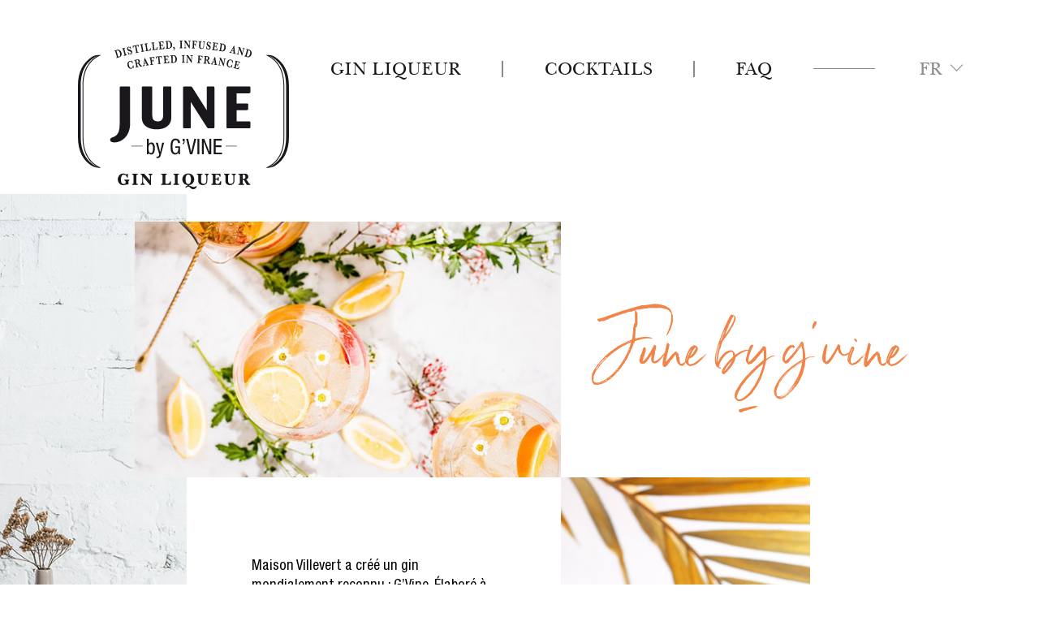

--- FILE ---
content_type: text/html; charset=UTF-8
request_url: https://junewildpeach.com/fr/liqueur_gin_gourmande/
body_size: 7897
content:
<!doctype html>
<html>
<head>
	<meta charset="UTF-8">
	<title>June Wild Peach - Liqueur de Gin</title>
	<link rel="pingback" href="https://junewildpeach.com/xmlrpc.php" />
	<meta name="viewport" content="width=device-width, initial-scale=1.0, minimum-scale=1.0, maximum-scale=1.0, user-scalable=no">
	<link rel="stylesheet" type="text/css" media="all" href="https://junewildpeach.com/wp-content/themes/june/style.css" />
	<link rel="stylesheet" type="text/css" href="https://junewildpeach.com/wp-content/themes/june/owl-carousel/owl.carousel.min.css" />
	<link rel="stylesheet" type="text/css" href="https://junewildpeach.com/wp-content/themes/june/css/custom.css" />
	<link rel="alternate" href="https://junewildpeach.com/fr/liqueur_gin_gourmande/" hreflang="fr" />
	<link rel="apple-touch-icon" sizes="180x180" href="/apple-touch-icon.png">
	<link rel="icon" type="image/png" sizes="32x32" href="/favicon-32x32.png">
	<link rel="icon" type="image/png" sizes="16x16" href="/favicon-16x16.png">
	<link rel="manifest" href="/site.webmanifest">
	<link rel="mask-icon" href="/safari-pinned-tab.svg" color="#f18549">
	<meta name="msapplication-TileColor" content="#ffffff">
	<meta name="theme-color" content="#ffffff">
	<script>
		(function (i, s, o, g, r, a, m) {
		i['GoogleAnalyticsObject'] = r;
		i[r] = i[r] || function () {
		(i[r].q = i[r].q || []).push(arguments)
		}, i[r].l = 1 * new Date();
		a = s.createElement(o),
		m = s.getElementsByTagName(o)[0];
		a.async = 1;
		a.src = g;
		m.parentNode.insertBefore(a, m)
		})(window, document, 'script', '//www.google-analytics.com/analytics.js', 'ga');
		ga('create', 'UA-10077584-3', 'auto');
		ga('send', 'pageview');
	</script>
	<!-- Facebook Pixel Code -->
	<script>
		!function(f,b,e,v,n,t,s)
		{if(f.fbq)return;n=f.fbq=function(){n.callMethod?
		n.callMethod.apply(n,arguments):n.queue.push(arguments)};
		if(!f._fbq)f._fbq=n;n.push=n;n.loaded=!0;n.version='2.0';
		n.queue=[];t=b.createElement(e);t.async=!0;
		t.src=v;s=b.getElementsByTagName(e)[0];
		s.parentNode.insertBefore(t,s)}(window,document,'script',
		'https://connect.facebook.net/en_US/fbevents.js');
		fbq('init', '292287031784685');
		fbq('track', 'PageView');
		</script>
		<noscript>
		<img height="1" width="1" src="https://www.facebook.com/tr?id=292287031784685&ev=PageView&noscript=1"/>
	</noscript>
	<!-- End Facebook Pixel Code -->
	<meta name='robots' content='index, follow, max-image-preview:large, max-snippet:-1, max-video-preview:-1' />

	<!-- This site is optimized with the Yoast SEO plugin v24.5 - https://yoast.com/wordpress/plugins/seo/ -->
	<title>June Wild Peach - Liqueur de Gin</title>
	<meta name="description" content="Distillée, infusée et produite en France, JUNE est une liqueur de gin élaborée a partir de G’Vine, gin français a base de raisins." />
	<link rel="canonical" href="https://junewildpeach.com/fr/liqueur_gin_gourmande/" />
	<meta property="og:locale" content="fr_FR" />
	<meta property="og:type" content="article" />
	<meta property="og:title" content="June Wild Peach - Liqueur de Gin" />
	<meta property="og:description" content="Distillée, infusée et produite en France, JUNE est une liqueur de gin élaborée a partir de G’Vine, gin français a base de raisins." />
	<meta property="og:url" content="https://junewildpeach.com/fr/liqueur_gin_gourmande/" />
	<meta property="og:site_name" content="June Wild Peach" />
	<meta property="article:modified_time" content="2019-06-04T14:48:42+00:00" />
	<meta name="twitter:card" content="summary_large_image" />
	<script type="application/ld+json" class="yoast-schema-graph">{"@context":"https://schema.org","@graph":[{"@type":"WebPage","@id":"https://junewildpeach.com/fr/liqueur_gin_gourmande/","url":"https://junewildpeach.com/fr/liqueur_gin_gourmande/","name":"June Wild Peach - Liqueur de Gin","isPartOf":{"@id":"https://junewildpeach.com/fr/#website"},"datePublished":"2019-05-29T10:24:53+00:00","dateModified":"2019-06-04T14:48:42+00:00","description":"Distillée, infusée et produite en France, JUNE est une liqueur de gin élaborée a partir de G’Vine, gin français a base de raisins.","breadcrumb":{"@id":"https://junewildpeach.com/fr/liqueur_gin_gourmande/#breadcrumb"},"inLanguage":"fr-FR","potentialAction":[{"@type":"ReadAction","target":["https://junewildpeach.com/fr/liqueur_gin_gourmande/"]}]},{"@type":"BreadcrumbList","@id":"https://junewildpeach.com/fr/liqueur_gin_gourmande/#breadcrumb","itemListElement":[{"@type":"ListItem","position":1,"name":"Accueil","item":"https://junewildpeach.com/fr/"},{"@type":"ListItem","position":2,"name":"Produit"}]},{"@type":"WebSite","@id":"https://junewildpeach.com/fr/#website","url":"https://junewildpeach.com/fr/","name":"June Wild Peach","description":"","potentialAction":[{"@type":"SearchAction","target":{"@type":"EntryPoint","urlTemplate":"https://junewildpeach.com/fr/?s={search_term_string}"},"query-input":{"@type":"PropertyValueSpecification","valueRequired":true,"valueName":"search_term_string"}}],"inLanguage":"fr-FR"}]}</script>
	<!-- / Yoast SEO plugin. -->


<link rel="alternate" type="application/rss+xml" title="June Wild Peach &raquo; Flux" href="https://junewildpeach.com/fr/feed/" />
<link rel="alternate" type="application/rss+xml" title="June Wild Peach &raquo; Flux des commentaires" href="https://junewildpeach.com/fr/comments/feed/" />
<link rel="alternate" title="oEmbed (JSON)" type="application/json+oembed" href="https://junewildpeach.com/fr/wp-json/oembed/1.0/embed?url=https%3A%2F%2Fjunewildpeach.com%2Ffr%2Fliqueur_gin_gourmande%2F" />
<link rel="alternate" title="oEmbed (XML)" type="text/xml+oembed" href="https://junewildpeach.com/fr/wp-json/oembed/1.0/embed?url=https%3A%2F%2Fjunewildpeach.com%2Ffr%2Fliqueur_gin_gourmande%2F&#038;format=xml" />
<style id='wp-img-auto-sizes-contain-inline-css' type='text/css'>
img:is([sizes=auto i],[sizes^="auto," i]){contain-intrinsic-size:3000px 1500px}
/*# sourceURL=wp-img-auto-sizes-contain-inline-css */
</style>
<style id='wp-emoji-styles-inline-css' type='text/css'>

	img.wp-smiley, img.emoji {
		display: inline !important;
		border: none !important;
		box-shadow: none !important;
		height: 1em !important;
		width: 1em !important;
		margin: 0 0.07em !important;
		vertical-align: -0.1em !important;
		background: none !important;
		padding: 0 !important;
	}
/*# sourceURL=wp-emoji-styles-inline-css */
</style>
<link rel='stylesheet' id='wp-block-library-css' href='https://junewildpeach.com/wp-includes/css/dist/block-library/style.min.css?ver=6.9' type='text/css' media='all' />

<style id='classic-theme-styles-inline-css' type='text/css'>
/*! This file is auto-generated */
.wp-block-button__link{color:#fff;background-color:#32373c;border-radius:9999px;box-shadow:none;text-decoration:none;padding:calc(.667em + 2px) calc(1.333em + 2px);font-size:1.125em}.wp-block-file__button{background:#32373c;color:#fff;text-decoration:none}
/*# sourceURL=/wp-includes/css/classic-themes.min.css */
</style>
<link rel='stylesheet' id='contact-form-7-css' href='https://junewildpeach.com/wp-content/plugins/contact-form-7/includes/css/styles.css?ver=6.1.4' type='text/css' media='all' />
<link rel='stylesheet' id='wpml-legacy-dropdown-0-css' href='https://junewildpeach.com/wp-content/plugins/sitepress-multilingual-cms/templates/language-switchers/legacy-dropdown/style.min.css?ver=1' type='text/css' media='all' />
<style id='wpml-legacy-dropdown-0-inline-css' type='text/css'>
.wpml-ls-statics-shortcode_actions{background-color:#ffffff;}.wpml-ls-statics-shortcode_actions, .wpml-ls-statics-shortcode_actions .wpml-ls-sub-menu, .wpml-ls-statics-shortcode_actions a {border-color:#cdcdcd;}.wpml-ls-statics-shortcode_actions a, .wpml-ls-statics-shortcode_actions .wpml-ls-sub-menu a, .wpml-ls-statics-shortcode_actions .wpml-ls-sub-menu a:link, .wpml-ls-statics-shortcode_actions li:not(.wpml-ls-current-language) .wpml-ls-link, .wpml-ls-statics-shortcode_actions li:not(.wpml-ls-current-language) .wpml-ls-link:link {color:#444444;background-color:#ffffff;}.wpml-ls-statics-shortcode_actions .wpml-ls-sub-menu a:hover,.wpml-ls-statics-shortcode_actions .wpml-ls-sub-menu a:focus, .wpml-ls-statics-shortcode_actions .wpml-ls-sub-menu a:link:hover, .wpml-ls-statics-shortcode_actions .wpml-ls-sub-menu a:link:focus {color:#000000;background-color:#eeeeee;}.wpml-ls-statics-shortcode_actions .wpml-ls-current-language > a {color:#444444;background-color:#ffffff;}.wpml-ls-statics-shortcode_actions .wpml-ls-current-language:hover>a, .wpml-ls-statics-shortcode_actions .wpml-ls-current-language>a:focus {color:#000000;background-color:#eeeeee;}
/*# sourceURL=wpml-legacy-dropdown-0-inline-css */
</style>
<script type="text/javascript" src="https://junewildpeach.com/wp-content/plugins/sitepress-multilingual-cms/templates/language-switchers/legacy-dropdown/script.min.js?ver=1" id="wpml-legacy-dropdown-0-js"></script>
<link rel="https://api.w.org/" href="https://junewildpeach.com/fr/wp-json/" /><link rel="alternate" title="JSON" type="application/json" href="https://junewildpeach.com/fr/wp-json/wp/v2/pages/12" /><link rel="EditURI" type="application/rsd+xml" title="RSD" href="https://junewildpeach.com/xmlrpc.php?rsd" />
<link rel='shortlink' href='https://junewildpeach.com/fr/?p=12' />
<meta name="generator" content="WPML ver:4.8.6 stt:1,4,2;" />
</head>
<body class="wp-singular page-template page-template-template-produit page-template-template-produit-php page page-id-12 wp-theme-june">
	<!-- Liens d'évitement. Pour une meilleure accessibilité, je recommande d'insérer le code HTML relatif à la gestion des cookies (RGPD) avant ces liens. Donc dans l'ordre de lecture : RGPD -> skip links -> contenu -->
	<ul id="accessSkip" class="skip-links" tabindex="-1">
		<li class="skip-links-li"><a class="skip-links-a" href="#menu">Aller au menu</a></li>
		<li class="skip-links-li"><a class="skip-links-a" href="#contenu">Aller au contenu</a></li>
	</ul>

	<header>

		<!-- La barre qui s'affiche en bas de l'écran sur mobile -->
		<div class="barre-mobile">
			<a class="menu-mobile-toggle" title="Afficher/masquer le menu"></a>
			<a class="barre-mobile-home" title="Revenir à la page d'accueil" href="https://junewildpeach.com/fr/"></a>
		</div>

		<!-- Partie visible en desktop, et qui apparait en mobile lorsque l'on touche le bouton qui va bien -->
		<div class="menu-mobile">
			<!-- Fermeture du layer sur mobile -->
			<a class="menu-mobile-close" hidden></a>

			<div class="header-content largeur">

				<!-- Le logo -->
				<a href="https://junewildpeach.com/fr/" class="header-logo">
					<img class="header-logo-img" src="https://junewildpeach.com/wp-content/themes/june/images/logo-June.svg" alt="June ~ Gin Liqueur distilled, infused and crafted in France" />
				</a>

				<!-- Menu principal -->
				<nav id="menu" class="header-menu">
					<ul class="header-menu-content">
						<li class="header-menu-item">
							<a class="header-menu-lien" href="https://junewildpeach.com/fr/liqueur_gin_gourmande/">Gin liqueur</a>
						</li>
						<li class="header-menu-item">
							<a class="header-menu-lien" href="https://junewildpeach.com/fr/degustation_june_liqueur/">Cocktails</a>
						</li>
						<li class="header-menu-item">
							<a class="header-menu-lien" href="https://junewildpeach.com/fr/faq/">FAQ</a>
						</li>
					</ul>
				</nav>

				<!-- Sélection des langues -->
				<div class="header-langues">
					<ul class="header-langues-content">
						<li class="header-langues-item active">
							<a class="header-langues-lien" href="https://junewildpeach.com/fr/">FR</a>
						</li>
						<li class="header-langues-item ">
							<a class="header-langues-lien" href="https://junewildpeach.com/en/">EN</a>
						</li>
						<li class="header-langues-item ">
							<a class="header-langues-lien" href="https://junewildpeach.com/es/">ES</a>
						</li>
					</ul>
					<div class="header-langues-fleche"></div>
				</div>

				<!-- Liens vers les réseaux sociaux -->
				<div class="social">
					<ul class="social-content">
						<li class="social-item">
							<a class="social-lien" target="_blank" href="https://www.facebook.com/JuneGinLiqueur/" title="Nous rejoindre sur Facebook">
								<svg class="social-icon social-icon-facebook" xmlns="http://www.w3.org/2000/svg" viewBox="0 0 14.791 29.581"><path d="M9.834,29.581H3.277V15.613H0V10.23H3.277V7c0-4.388,1.85-7,7.107-7h4.376V5.383H12.025c-2.047,0-2.183.751-2.183,2.155L9.834,10.23h4.956l-.581,5.383H9.834V29.581Z"/></svg>						
							</a>
						</li>
						<li class="social-item">
							<a class="social-lien" target="_blank" href="https://twitter.com/JuneGinLiqueur/" title="Nous rejoindre sur Twitter">
								<svg class="social-icon social-icon-twitter" xmlns="http://www.w3.org/2000/svg" viewBox="0 0 29.581 24.035"><path d="M29.581,2.845A12.174,12.174,0,0,1,26.1,3.8,6.086,6.086,0,0,0,28.763.445a12.128,12.128,0,0,1-3.855,1.471,6.072,6.072,0,0,0-10.5,4.151,6.136,6.136,0,0,0,.158,1.384A17.228,17.228,0,0,1,2.06,1.111a6.074,6.074,0,0,0,1.878,8.1A6.018,6.018,0,0,1,1.19,8.452v.077a6.07,6.07,0,0,0,4.868,5.949,6.059,6.059,0,0,1-1.6.213,5.97,5.97,0,0,1-1.142-.11A6.078,6.078,0,0,0,8.987,18.8a12.192,12.192,0,0,1-7.539,2.6A12.232,12.232,0,0,1,0,21.308a17.174,17.174,0,0,0,9.3,2.726c11.162,0,17.267-9.245,17.267-17.263,0-.264-.007-.524-.017-.785a12.335,12.335,0,0,0,3.028-3.14v0Z"/></svg>						
							</a>
						</li>
						<li class="social-item">
							<a class="social-lien" target="_blank" href="https://www.instagram.com/juneginliqueur/" title="Nous rejoindre sur Instagram">
								<svg class="social-icon social-icon-instagram" xmlns="http://www.w3.org/2000/svg" viewBox="0 0 31.43 31.43"><path d="M22.067,31.43H9.363A9.374,9.374,0,0,1,0,22.067V9.363A9.374,9.374,0,0,1,9.363,0h12.7A9.374,9.374,0,0,1,31.43,9.363v12.7A9.374,9.374,0,0,1,22.067,31.43ZM9.363,3.161a6.209,6.209,0,0,0-6.2,6.2v12.7a6.208,6.208,0,0,0,6.2,6.2h12.7a6.208,6.208,0,0,0,6.2-6.2V9.363a6.208,6.208,0,0,0-6.2-6.2Zm6.352,20.682a8.129,8.129,0,1,1,8.129-8.128A8.138,8.138,0,0,1,15.715,23.843Zm0-13.1a4.967,4.967,0,1,0,4.967,4.967A4.972,4.972,0,0,0,15.715,10.748ZM23.859,9.6a1.948,1.948,0,1,1,1.948-1.948A1.95,1.95,0,0,1,23.859,9.6Z"/></svg>						
							</a>
						</li>
					</ul>
				</div>

			</div>

		</div>

		<!-- Logo sur la version mobile (doublon avec celui qui se trouve plus haut, l'autre apparaissant dans le layer du menu une fois ouvert) -->
		<a href="https://junewildpeach.com/fr/" class="mobile-logo" hidden>
			<img class="mobile-logo-img" src="https://junewildpeach.com/wp-content/themes/june/images/logo-June.svg" alt="June ~ Gin Liqueur distilled, infused and crafted in France" />
		</a>

	</header><div id="contenu">
		
		
		<!-- CONTENU -->

		<section class="pageproduit-intro">

			<div class="pageproduit-intro-ligne">
				<div class="pageproduit-intro-visuel1">
					<div class="pageproduit-intro-fond" style="background-image:url('https://junewildpeach.com/wp-content/themes/june/images/June-5-web-flip.jpg');"></div>
				</div>
				<div class="pageproduit-intro-texte1">
					<h1>June by g'vine</h1>
				</div>
			</div>
			<div class="pageproduit-intro-ligne">
				<div class="pageproduit-intro-visuel2a">
					<div class="pageproduit-intro-fond" style="background-image:url('https://junewildpeach.com/wp-content/themes/june/images/Depositphotos_231053300_xl-2015-web.jpg');"></div>
				</div>
				<div class="pageproduit-intro-texte2">
					<p>Maison Villevert a créé un gin mondialement reconnu : G’Vine. Élaboré à Cognac à partir de raisins français, G’Vine symbolise l’art de vivre à la française. Au cœur de cette terre reconnue pour son expertise en matière de distillation des spiritueux les plus fins, Maison Villevert a donné libre cours à sa passion, sa créativité et son savoir-faire pour créer ce gin hors du commun.</p>
				</div>
				<div class="pageproduit-intro-visuel2b">
					<div class="pageproduit-intro-fond" style="background-image:url('https://junewildpeach.com/wp-content/themes/june/images/June-ambi-eng-R1-web-zoom.jpg');"></div>
				</div>
			</div>
			<div class="pageproduit-intro-ligne">
				<div class="pageproduit-intro-visuel3a">
					<div class="pageproduit-intro-fond" style="background-image:url('https://junewildpeach.com/wp-content/themes/june/images/02-june-carre-web.jpg');"></div>
				</div>
				<div class="pageproduit-intro-texte3">
					<p>Ses différentes essences naturelles et plantes aromatiques sont assemblées selon une recette tenue secrète, puis redistillées dans Lily fleur, un alambic spécialement conçu pour G’Vine Floraison. Cette ultime étape permet d’obtenir un gin d’une douceur et d’une fraicheur uniques.</p>
				</div>
				<div class="pageproduit-intro-visuel3b">
					<div class="pageproduit-intro-fond" style="background-image:url('https://junewildpeach.com/wp-content/themes/june/images/Depositphotos_81704342_xl-2015-web.jpg');"></div>
				</div>
			</div>

		</section>

		<section class="pageproduit-grille">

			<div class="pageproduit-grille-colonne colonne2">
				<div class="pageproduit-grille-ligne ligne1">
					<div class="pageproduit-grille-colonne colonne2a">
						<div class="produitgrille-bloctexte"><p>C’est sur cette base exceptionnelle qu’a été créée June. Elle symbolise la joie de vivre et le partage entre amis, en vrai ou à distance. Avec son style unique, elle égaye vos soirées et vos réseaux sociaux. June, c’est la plus instagrammable des liqueurs de gin !</p>
</div>
					</div>
					<div class="pageproduit-grille-colonne colonne2b">
					</div>
				</div>
				<div class="pageproduit-grille-ligne ligne2">
					<div class="pageproduit-grille-colonne colonne2a">
						<div class="produitgrille-blocimage" style="background-image:url('https://junewildpeach.com/wp-content/themes/june/images/08-june-carre-web.jpg');"></div>
						<div class="produitgrille-blocimage" style="background-image:url('https://junewildpeach.com/wp-content/themes/june/images/June_Shooting_Mai_2019-1-14-web.jpg');"></div>
					</div>
					<div class="pageproduit-grille-colonne colonne2b">
						<div class="produitgrille-bloclogo"><img src="https://junewildpeach.com/wp-content/themes/june/images/logo-June-blanc.svg" alt="June ~ Gin Liqueur distilled, infused and crafted in France" /></div>
						<div class="produitgrille-blocimage" style="background-image:url('https://junewildpeach.com/wp-content/themes/june/images/06-june-carre-web.jpg');"></div>
					</div>
				</div>
			</div>
			<div class="pageproduit-grille-colonne colonne1">
				<div class="produitgrille-blocimage" style="background-color:#e9e0d7;"></div>
				<div class="produitgrille-blocimage" style="background-image:url('https://junewildpeach.com/wp-content/themes/june/images/05-june-carre-web.jpg');"></div>
			</div>
			<div class="pageproduit-grille-colonne colonne3">
				<div class="produitgrille-blocimage" style="background-image:url('https://junewildpeach.com/wp-content/themes/june/images/June_Shooting_Mai_2019-1-8-web.jpg');"></div>
				<div class="produitgrille-blocimage" style="background-image:url('https://junewildpeach.com/wp-content/themes/june/images/June_Shooting_Mai_2019-1-4-web.jpg');"></div>
			</div>

		</section>

		<!-- FIN DU CONTENU -->


	</div>
	<footer>
		<div class="footer largeur">
			
			<!-- Logo footer -->
			<div class="footer-logo nomobile">
				<img class="footer-logo-img" src="https://junewildpeach.com/wp-content/themes/june/images/logo-June.svg" alt="June ~ Gin Liqueur distilled, infused and crafted in France" />
			</div>
			
			<!-- Liens vers les réseaux sociaux -->
			<div class="social">
				<ul class="social-content">
					<li class="social-item">
						<a class="social-lien" target="_blank" href="https://www.facebook.com/JuneGinLiqueur/" title="Nous rejoindre sur Facebook">
							<svg class="social-icon social-icon-facebook" xmlns="http://www.w3.org/2000/svg" viewBox="0 0 14.791 29.581"><path d="M9.834,29.581H3.277V15.613H0V10.23H3.277V7c0-4.388,1.85-7,7.107-7h4.376V5.383H12.025c-2.047,0-2.183.751-2.183,2.155L9.834,10.23h4.956l-.581,5.383H9.834V29.581Z"/></svg>						
						</a>
					</li>
					<li class="social-item">
						<a class="social-lien" target="_blank" href="https://twitter.com/JuneGinLiqueur/" title="Nous rejoindre sur Twitter">
							<svg class="social-icon social-icon-twitter" xmlns="http://www.w3.org/2000/svg" viewBox="0 0 29.581 24.035"><path d="M29.581,2.845A12.174,12.174,0,0,1,26.1,3.8,6.086,6.086,0,0,0,28.763.445a12.128,12.128,0,0,1-3.855,1.471,6.072,6.072,0,0,0-10.5,4.151,6.136,6.136,0,0,0,.158,1.384A17.228,17.228,0,0,1,2.06,1.111a6.074,6.074,0,0,0,1.878,8.1A6.018,6.018,0,0,1,1.19,8.452v.077a6.07,6.07,0,0,0,4.868,5.949,6.059,6.059,0,0,1-1.6.213,5.97,5.97,0,0,1-1.142-.11A6.078,6.078,0,0,0,8.987,18.8a12.192,12.192,0,0,1-7.539,2.6A12.232,12.232,0,0,1,0,21.308a17.174,17.174,0,0,0,9.3,2.726c11.162,0,17.267-9.245,17.267-17.263,0-.264-.007-.524-.017-.785a12.335,12.335,0,0,0,3.028-3.14v0Z"/></svg>						
						</a>
					</li>
					<li class="social-item">
						<a class="social-lien" target="_blank" href="https://www.instagram.com/juneginliqueur/" title="Nous rejoindre sur Instagram">
							<svg class="social-icon social-icon-instagram" xmlns="http://www.w3.org/2000/svg" viewBox="0 0 31.43 31.43"><path d="M22.067,31.43H9.363A9.374,9.374,0,0,1,0,22.067V9.363A9.374,9.374,0,0,1,9.363,0h12.7A9.374,9.374,0,0,1,31.43,9.363v12.7A9.374,9.374,0,0,1,22.067,31.43ZM9.363,3.161a6.209,6.209,0,0,0-6.2,6.2v12.7a6.208,6.208,0,0,0,6.2,6.2h12.7a6.208,6.208,0,0,0,6.2-6.2V9.363a6.208,6.208,0,0,0-6.2-6.2Zm6.352,20.682a8.129,8.129,0,1,1,8.129-8.128A8.138,8.138,0,0,1,15.715,23.843Zm0-13.1a4.967,4.967,0,1,0,4.967,4.967A4.972,4.972,0,0,0,15.715,10.748ZM23.859,9.6a1.948,1.948,0,1,1,1.948-1.948A1.95,1.95,0,0,1,23.859,9.6Z"/></svg>						
						</a>
					</li>
				</ul>
			</div>
			
			<!-- Mentions de bas de page -->
			<div class="footer-mentions">
				<div class="footer-mentions-liens">
					<a href="https://junewildpeach.com/fr/mentions_legales/">
						Mentions légales					</a>
				</div>
				<div class="footer-mentions-alcool">
					L'abus d'alcool est dangereux pour la santé. À consommer avec modération.				</div>
			</div>

		</div>
	</footer>
	<div id="age_gate">
		<div class="pageage">
			<div class="age-fond" style="background-image:url('https://junewildpeach.com/wp-content/themes/june/images/01-june-carre-1920px.jpg');"></div>
			<div class="age-form">
				
				<!-- Logo header -->
				<div class="header-logo">
					<img class="header-logo-img" src="https://junewildpeach.com/wp-content/themes/june/images/logo-June.svg" alt="June ~ Gin Liqueur distilled, infused and crafted in France" />
				</div>
				
				<!-- Formulaire -->
				<form method="POST" action="" class="age-form-formulaire">

					<div class="age-form--ligne-age">
												<div class="age-form--titre">Êtes-vous né·e avant le 20/01/2008?</div>
						<div class="age-form--ligne-age">
							<div class="age-form--champ-age">
								<input type="radio" name="age" id="champ-age-oui" class="champ-age--radio" value="yes" />
								<label for="champ-age-oui" class="champ-age--label-age">Oui</label>
							</div>
							<div class="age-form--champ-age">
								<input type="radio" name="age" id="champ-age-non" class="champ-age--radio" value="no" />
								<label for="champ-age-non" class="champ-age--label-age">Non</label>
							</div>
						</div>
					</div>
					
					<div class="age-form--ligne-rgpd">
						<input type="checkbox" name="rgpd" id="champ-age-rgpd" class="champ-age--checkbox" value="1" required />
						<label for="champ-age-rgpd" class="champ-age--label-rgpd">En confirmant mon âge, j’accepte <a href=https://junewildpeach.com/fr/mentions_legales/>les conditions d’utilisation</a> de ce site ainsi que sa politique de confidentialité et de gestion des données</label>
					</div>
					
					<div class="age-form--ligne-langue">
						<div class="age-form--titre">Votre langue</div>
						<div class="age-form--ligne-langue">
							<select name="langue" class="age-form--select">
								<option value="fr"selected>Français</option>
								<option value="en">English</option>
								<option value="es">Español</option>
							</select>
						</div>
					</div>

					<div class="age-form--submit">
						<input type="submit" value="Découvrir June" />
					</div>

				</form>
				
				<!-- Mentions de bas de page -->
				<div class="footer-mentions">
					<div class="footer-mentions-alcool">
						L'abus d'alcool est dangereux pour la santé. À consommer avec modération.					</div>
				</div>
				
			</div>
		</div>
	</div>
	<script src="https://code.jquery.com/jquery-3.4.1.min.js" integrity="sha256-CSXorXvZcTkaix6Yvo6HppcZGetbYMGWSFlBw8HfCJo=" crossorigin="anonymous"></script>
	<script src="http://cdn.jsdelivr.net/jquery.cookie/1.4.1/jquery.cookie.min.js"></script>
	<script type="text/javascript" src="https://junewildpeach.com/wp-content/themes/june/owl-carousel/owl.carousel.min.js"></script>
	<script type="text/javascript" src="https://junewildpeach.com/wp-content/themes/june/js/scripts.js"></script>
	<script type="text/javascript" src="https://junewildpeach.com/wp-content/themes/june/js/tarteaucitron/tarteaucitron.js"></script>
	<script type="text/javascript">
	$(document).ready(function(){
		// Gestion des "Lire la suite"
		$('.more-mobile').each(function(){ // Pour chaque bloc avec la classe .more-mobile,
			var ligne = parseFloat($(this).css('line-height').replace('px',''),10); // hauteur d'une ligne
			var nlignes = 3; // nombre de lignes à afficher
			var hauteur = nlignes*ligne; // calcul de la hauteur à afficher
			$(this).wrapInner('<div class="more-mobile-coupe" style="height:'+hauteur+'px;"></div>'); // élément qui recadre la hauteur
			$(this).append('<a class="more-mobile-bouton mobile">Lire la suite</a>'); // on ajoute un bouton "Lire la suite"
		}).on('click','.more-mobile-bouton',function(){ // Au clic sur le bouton,
			var element = $(this).siblings('.more-mobile-coupe'); // on enregistre le bloc rogné
			var hauteurprev = element.height();
			element.height('auto');
			var hauteur = element.height();
			element.height(hauteurprev);
			element.animate({'height':hauteur+'px'},300);
			$(this).fadeOut();
		});
		// Slider cocktails
		$('.home-section-liqueur--slider.owl-carousel').owlCarousel({
			items:1,
			loop:true,
			nav:true,
			dots:false,
			autoplay:true,
			margin:1
		});
		// Slider cocktails
		$('.pagecocktails-suggestion-v1--slider.owl-carousel, .pagecocktails-suggestion--slider.owl-carousel').owlCarousel({
			items:1,
			loop:true,
			nav:true,
			dots:false,
			autoplay:true,
			margin:1
		});
		// Google Analytics
		(function(i,s,o,g,r,a,m){i['GoogleAnalyticsObject']=r;i[r]=i[r]||function(){
			(i[r].q=i[r].q||[]).push(arguments)},i[r].l=1*new Date();a=s.createElement(o),
			m=s.getElementsByTagName(o)[0];a.async=1;a.src=g;m.parentNode.insertBefore(a,m)
		})(window,document,'script','//www.google-analytics.com/analytics.js','ga');

		ga('create', 'UA-XXXXXXXX-X', 'auto');
		ga('send', 'pageview');
		// Tarteaucitron.js
		tarteaucitron.init({
		"privacyUrl": "", /* Privacy policy url */

		"hashtag": "#tarteaucitron", /* Open the panel with this hashtag */
		"cookieName": "tartaucitron", /* Cookie name */

		"orientation": "bottom", /* Banner position (top - bottom) */
		"showAlertSmall": true, /* Show the small banner on bottom right */
		"cookieslist": true, /* Show the cookie list */

		"adblocker": false, /* Show a Warning if an adblocker is detected */
		"AcceptAllCta" : true, /* Show the accept all button when highPrivacy on */
		"highPrivacy": false, /* Disable auto consent */
		"handleBrowserDNTRequest": false, /* If Do Not Track == 1, disallow all */

		"removeCredit": false, /* Remove credit link */
		"moreInfoLink": true, /* Show more info link */
		"useExternalCss": false /* If false, the tarteaucitron.css file will be loaded */

		//"cookieDomain": ".my-multisite-domaine.fr" /* Shared cookie for subdomain website */
		});
        tarteaucitron.user.gajsUa = 'UA-XXXXXXXX-X';
        tarteaucitron.user.gajsMore = function () { /* add here your optionnal _ga.push() */ };
        (tarteaucitron.job = tarteaucitron.job || []).push('gajs');
	});
	</script>
	<div id='fb-root'></div>
  <script>(function(d, s, id) {
    var js, fjs = d.getElementsByTagName(s)[0];
    js = d.createElement(s); js.id = id;
    js.src = 'https://connect.facebook.net/fr_FR/sdk/xfbml.customerchat.js#xfbml=1&version=v2.12&autoLogAppEvents=1';
    fjs.parentNode.insertBefore(js, fjs);
  }(document, 'script', 'facebook-jssdk'));</script>
  <div class='fb-customerchat'
    attribution="wordpress"
    page_id='2371784386390301'
    theme_color='#f1bfac'
    logged_in_greeting='Découvrez comment consommer June 🍹'
    logged_out_greeting='Découvrez comment consommer June 🍹'
	greeting_dialog_display='hide'
  >
	</div>
</body>
</html>

--- FILE ---
content_type: text/css
request_url: https://junewildpeach.com/wp-content/themes/june/css/custom.css
body_size: 11932
content:
* {
	outline-style:none !important;
}
.grecaptcha-badge {
	right: -100% !important;
}
/*=======================*\
#    Points de rupture    #
#-------------------------#
# min-width -> 600px      #
#    601px <-> 980px      #
#    981px <-> 1260px     #
#   1261px <- max-width   #
\*=======================*/

/*===========*\
#    Typos    #
\*===========*/
/* Helvetica Neue (LT STD Condensed) */
@font-face {
	font-family: 'HelveticaNeue';
	font-style: normal;
	font-weight: normal;
	src: url('../fonts/helvetica/HelveticaNeueLTStd-Cn.woff') format('woff');}
/* Serendipity */
@font-face {
	font-family: 'Serendipity';
	font-style: normal;
	font-weight: normal;
	src: url('../fonts/serendipity/Serendipity.woff') format('woff');}
/* Baskerville */
@font-face {
	font-family: 'Baskerville';
	font-style: normal;
	font-weight: normal;
	src: url('../fonts/baskerville/Baskerville.woff') format('woff');}
/* Barmeno */

@font-face {
    font-family: 'Barmeno';
    font-style: normal;
    font-weight: 900;
    src: url('../fonts/barmeno/Barmeno Regular.woff') format('woff');
}
@font-face {
    font-family: 'Barmeno';
    font-style: normal;
    font-weight: 300;
    src: url('../fonts/barmeno/barmeno-regular-588ce228b68dd.woff') format('woff');
}
@font-face {
    font-family: 'Barmeno';
    font-style: normal;
    font-weight: 400;
    src: url('../fonts/barmeno/Barmeno Medium.woff') format('woff');
}
@font-face {
    font-family: 'Barmeno';
    font-style: normal;
    font-weight: 700;
    src: url('../fonts/barmeno/barmeno-bold-588ce24f8a369.woff') format('woff');
}
/*@font-face {
	font-family: 'Barmeno';
	src: url('../fonts/Barmeno/Barmeno-ExtraBold.eot');
	src: url('../fonts/Barmeno/Barmeno-ExtraBold.eot?#iefix') format('embedded-opentype'),
		url('../fonts/Barmeno/Barmeno-ExtraBold.woff2') format('woff2'),
		url('../fonts/Barmeno/Barmeno-ExtraBold.woff') format('woff'),
		url('../fonts/Barmeno/Barmeno-ExtraBold.ttf') format('truetype'),
		url('../fonts/Barmeno/Barmeno-ExtraBold.svg#Barmeno-ExtraBold') format('svg');
	font-weight: 900;
	font-style: normal;
}
@font-face {
	font-family: 'Barmeno';
	src: url('../fonts/Barmeno/Barmeno-Bold.eot');
	src: url('../fonts/Barmeno/Barmeno-Bold.eot?#iefix') format('embedded-opentype'),
		url('../fonts/Barmeno/Barmeno-Bold.woff2') format('woff2'),
		url('../fonts/Barmeno/Barmeno-Bold.woff') format('woff'),
		url('../fonts/Barmeno/Barmeno-Bold.ttf') format('truetype'),
		url('../fonts/Barmeno/Barmeno-Bold.svg#Barmeno-Bold') format('svg');
	font-weight: 700;
	font-style: normal;
}
@font-face {
	font-family: 'Barmeno';
	src: url('../fonts/Barmeno/Barmeno-Medium.eot');
	src: url('../fonts/Barmeno/Barmeno-Medium.eot?#iefix') format('embedded-opentype'),
		url('../fonts/Barmeno/Barmeno-Medium.woff2') format('woff2'),
		url('../fonts/Barmeno/Barmeno-Medium.woff') format('woff'),
		url('../fonts/Barmeno/Barmeno-Medium.ttf') format('truetype'),
		url('../fonts/Barmeno/Barmeno-Medium.svg#Barmeno-Medium') format('svg');
	font-weight: 400;
	font-style: normal;
}
@font-face {
	font-family: 'Barmeno';
	src: url('../fonts/Barmeno/Barmeno-Regular.eot');
	src: url('../fonts/Barmeno/Barmeno-Regular.eot?#iefix') format('embedded-opentype'),
		url('../fonts/Barmeno/Barmeno-Regular.woff2') format('woff2'),
		url('../fonts/Barmeno/Barmeno-Regular.woff') format('woff'),
		url('../fonts/Barmeno/Barmeno-Regular.ttf') format('truetype'),
		url('../fonts/Barmeno/Barmeno-Regular.svg#Barmeno-Regular') format('svg');
	font-weight: 300;
	font-style: normal;
}*/


/*============================================*\
#    Initialisation de la feuille de styles    #
# -------------------------------------------- #
#    fusion annotée du meilleur de :           #
#    - normalize.css (v8.0.1) - https://github.com/necolas/normalize.css/blob/8.0.1/CHANGELOG.md
#    - Knacss (v7.1.2) - https://github.com/alsacreations/KNACSS/blob/master/changelog.md
#    + ajustements maison                      #
\*============================================*/

/* Remplacera un jour la balise <meta> viewport - knacss
   cf. https://www.alsacreations.com/article/lire/1490-comprendre-le-viewport-dans-le-web-mobile.html */
@-ms-viewport{ width:device-width; }
@-o-viewport{ width:device-width; }
@viewport{ width:device-width; }

*, *:before, *:after{
	/* Rend héritable le box-sizing, cf. https://css-tricks.com/inheriting-box-sizing-probably-slightly-better-best-practice/ */
	-webkit-box-sizing:inherit;
	        box-sizing:inherit;
	/* évite min-width:auto sur les enfants flex et grid - knacss */
	min-width:0;
	min-height:0; }

html{
	-webkit-box-sizing:border-box;
	        box-sizing:border-box;
	line-height:1.15;
	-webkit-text-size-adjust:100%; /* iOS : empêche les ajustements de font-size après un changement d'orientation */
	   -moz-text-size-adjust:100%; /* pareil pour les suivants, mais pas iOS :) */
	    -ms-text-size-adjust:100%;
		    text-size-adjust:100%;
	overflow-style:scrollbar,auto; /* le jour où ça sera reconnu ça aura le mérite d'être déjà en place - knacss */
	-webkit-tap-highlight-color:transparent; /* retire la mise en avant des liens touché par l'internaute - knacss */
	font-size: 62.5%; /* Définit le font-size de base à l'équivalent de 10px, pour faciliter l'utilisation des tailles en rem : 1rem = 10px - knacss */
	font-size: calc(1em * 0.625); /* Correctif pour IE9-IE11 qui calculent différemment des autres */ }
body{
	margin:0;
	color:#000;
	font-family:HelveticaNeue,sans-serif;
	font-size:1.8rem;
	font-weight:400;
	line-height:1.35;
	text-align:left;
	background-color:#fff;
	-webkit-font-smoothing: antialiased;
	-moz-osx-font-smoothing: grayscale;
}
@media screen and (max-width:600px){
	body{text-align:center;}
}
article, aside, dialog, figcaption, figure, video, footer, header, hgroup, main, nav, section{ display:block; /* IE : permet de se comporter comme des blocs */ }
hr{
	-webkit-box-sizing:content-box;
	        box-sizing:content-box; /* Firefox : met en place le bon box-sizing */
	height:0; /* Firefox : met en place le bon box-sizing */
	overflow:visible; /* IE/Edge : affiche l'overflow */ }
a{ background-color:transparent; /* IE10 : retire le fond gris sur les liens actifs */ }
abbr[title]{
	text-decoration:underline dotted; /* Chrome, IE/Edge, Opera, Safari : ajoute le bon text-decoration */
	border-bottom:none; /* Chrome57- : Retire le bottom-border */
	cursor:help; }
b, strong{ font-weight:bolder; /* Chrome, Edge, Safari : définit le bon font-weight */ }
pre, code, kbd, samp{
	font-family:monospace, monospace;
	font-size:1em; }
pre{ overflow:auto; }
small{ font-size:80%; }
sub, sup{
	position:relative;
	font-size:75%;
	line-height:0;
	vertical-align:baseline; }
sub{ bottom:-0.25em; }
sup{ top:-0.5em; }
embed, iframe, object, img{
	max-width:100%;
	vertical-align:middle; }
img{
	height:auto;
	vertical-align:middle;
	border-style:none; /* IE10 : empêche les bordures sur les images dans des liens */ }
output{ display:inline-block; }
details{ display:block; /* IE10+/Edge, Firefox : corrige le display */ }
summary{ display:list-item; }
template, [hidden]{ display:none; /* IE10 : corrige le display */ }
[tabindex="-1"]:focus{ outline:none !important; /* N'affiche pas le outline sur la cible du lien skip link */ }
/* Supprime les animations et transitions quand la préférence reduced motion est activée (un jour ça existera) - knacss */
@media (prefers-reduced-motion:reduce){
	*{	-webkit-animation:none !important;
		        animation:none !important;
		-webkit-transition:none !important;
		        transition:none !important; }
}

/* Forms
   ========================================================================== */
header button,
#contenu button,
footer button,
input,
optgroup,
select,
textarea,
a.bouton{
	margin:2rem 1rem 0 1rem;
	font-family:inherit;
	font-size:100%;
	color:inherit;
	line-height:1.2;
	-webkit-appearance: none;
	   -moz-appearance: none;
	        appearance: none;
}
button,
a.bouton{ overflow:visible; }
header button,
#contenu button,
footer button,
input[type="button"],
input[type="reset"],
input[type="submit"],
a.bouton{
	-webkit-appearance:none;
	        appearance:none;
	background:#fff;
	border:0.1rem solid #eac1af;
	display:inline-block;
	padding:0.3em 1em;
	cursor:pointer;
	font-family:Baskerville,serif;
	font-size:2.2rem;
	color:#1a171c;
	text-transform: uppercase;
	transition:background-color 0.3s ease-out;
	text-decoration: none;
	border-radius: 0.8rem;
}
@media screen and (max-width:600px){
	header button,
	#contenu button,
	footer button,
	input[type="button"],
	input[type="reset"],
	input[type="submit"],
	a.bouton{
		padding:0.2em 0.5em;
		font-size:2.0rem;
		white-space:nowrap;
	}
}
header button:hover,
header button:focus,
#contenu buttonhover,
#contenu button:focus,
footer button:hover,
footer button:focus,
[type="button"]:hover,[type="button"]:focus,
[type="reset"]:hover,[type="reset"]:focus,
[type="submit"]:hover,[type="submit"]:focus,
a.bouton:hover,a.bouton:focus{
	background-color:#eac1af;
}
header button::-moz-focus-inner,
#contenu button::-moz-focus-inner,
footer button::-moz-focus-inner,
[type="button"]::-moz-focus-inner,
[type="reset"]::-moz-focus-inner,
[type="submit"]::-moz-focus-inner{
	padding:0; /* Firefox : retire le padding et la bordure interne */
	border-style:none; /* Firefox : retire le padding et la bordure interne */ }
header button:-moz-focusring,
#contenu button:-moz-focusring,
footer button:-moz-focusring,
[type="button"]:-moz-focusring,
[type="reset"]:-moz-focusring,
[type="submit"]:-moz-focusring{
	outline:1px dotted ButtonText; /* Firefox : restaure le style au focus supprimé par la règle précédente */
}
[type="date"],
[type="datetime-local"],
[type="email"],
[type="month"],
[type="number"],
[type="password"],
[type="search"],
[type="tel"],
[type="text"],
[type="time"],
[type="url"],
[type="week"]{
	vertical-align: middle;
	padding: 0 1rem;
	height:4rem;
	line-height:4rem;
	border:0.1rem solid #eac1af;
	background-color:#fff;
}
.owl-carousel .owl-nav button.owl-next,
.owl-carousel .owl-nav button.owl-prev,
.owl-carousel button.owl-dot {
    background: 0 0 !important;
    color: inherit !important;
    border: none !important;
    padding: 0!important;
    font: inherit !important;
}
textarea{
	overflow:auto;
	resize:vertical;
	vertical-align:top;
	white-space:pre-wrap;
}
select::-ms-expand { display: none; /* IE11 : cache la flèche */ }
[type="checkbox"],
[type="radio"]{
	box-sizing:border-box;
	padding:0;
}
[type="checkbox"],
[type="radio"]{
	box-sizing:border-box;
	padding:0;
}
a, area, button, [role="button"],
input:not([type="range"]),
label, select, summary, textarea{
	/* Permet au navigateur de considérer que tout toucher qui débute sur ces éléments n'ont pour but que le scroll ou le zoom de la page. */
	-ms-touch-action:manipulation;
	    touch-action:manipulation;
}

label{cursor: pointer;}
/* Couleurs de placeholders, doivent être séparés pour être reconnus par leurs préfixes respectifs. */
::-webkit-input-placeholder{
	color:inherit;
	opacity:0.7;}
::-moz-placeholder{
	color:inherit;
	opacity:0.7;}
:-ms-input-placeholder{
	color:inherit;
	opacity:0.7;}
::-ms-input-placeholder{
	color:inherit;
	opacity:0.7;}
::placeholder{
	color:inherit;
	opacity:0.7;}


h1{
	position:relative;
	display:inline-block;
	padding:2rem 0 3rem 0;
	margin:0;
	color:#f18549;
	font-family:Serendipity,cursive;
	font-size:9.2rem;
	font-weight:normal;
	text-align:center;
	line-height: 0.8;
}
h1::after{
	position:absolute;
	bottom:0;
	left:calc(50% - 1.2rem);
	display:block;
	width:2.4rem;
	height:0.8rem;
	margin:0 auto;
	content:"";
	background:url("data:image/svg+xml,%3Csvg xmlns='http://www.w3.org/2000/svg' viewBox='0 0 24 8' width='24' height='8'%3E%3Cpath fill='%23F18549' d='M20.22,0c0.29-0.03,0.83,0.42,1.43,0.37c0.1-0.01,0.2-0.02,0.38-0.13c0.39-0.03,1.09,0,1.59-0.04 c-0.09,0.11-0.16,0.41-0.16,0.41c0.03,0.29,0.51,0.05,0.54,0.45c-0.79,0.07-1.3,0.01-1.3,0.01c-0.2,0.02-2.56,1.41-2.56,1.41 c-0.39,0.03,0.03,0.29-1.26,0.4c-0.1,0.01-0.4-0.06-0.51-0.05c-0.19,0.12-0.37,0.23-0.68,0.25c-0.19,0.02-0.3-0.07-0.39-0.06 c-0.16,0.41-3.47,1.29-4.16,1.35l-0.6,0.05c-0.2,0.02-3.56,1.4-3.55,1.5C8.6,5.96,8.39,5.79,8.19,5.8C6.21,5.97,4.85,7.48,4.55,7.51 c-0.1,0-0.2,0.01-0.3-0.08C4.18,7.73,3.48,7.69,3.4,7.99c-0.98,0.09-3.22-0.4-3.39-2.36c-0.14-1.57,1.68-1.24,6.51-3.04 C6.81,2.56,7.09,2.44,7.3,2.42C7.49,2.4,7.6,2.49,7.8,2.48c0.48-0.24,1.16-0.3,1.75-0.45c0.29-0.03,0.52,0.15,0.71,0.14 c0.19-0.01,0.36-0.42,0.66-0.45c0.2-0.02,0.3,0.07,0.4,0.06c0.1-0.01,0.08-0.2,1.05-0.48l0.11,0.09c0.39-0.03,3.31-0.89,6.28-1.14 c0.1-0.01,0.2-0.02,0.42,0.16c0.1-0.01,0.48-0.24,0.48-0.24C19.84,0.13,20.03,0.02,20.22,0z M20.34,0.09c0.01,0.1-0.08,0.2-0.07,0.3 c0.2-0.02,0.2-0.02,0.28-0.12C20.45,0.28,20.45,0.28,20.34,0.09z'/%3E%3C/svg%3E") no-repeat center center transparent;
	background-size:contain;
}
h2{
	font-family: Baskerville,serif;
	font-size:4.8rem;
	text-transform: uppercase;
	line-height: 1.1;
	margin: 3rem 0;
	font-weight: 400;
}
h2:after{
	content:"";
	display: block;
	width:19rem;
	height: 1rem;
	background: #eac1af;
	margin: 3rem 0 0 0;
}
@media screen and (min-width:601px) and (max-width:980px){
	h1{
		font-size:7rem;
	}
	h2{
		font-size: 4rem;
	}
	h2::after{
		margin: 2rem 0 0 0;
		width:15rem;
		height: 0.8rem;
	}
}
@media screen and (max-width:600px){
	h1{
		padding:0;
		margin:1rem 0 2rem 0;
		font-size:4.7rem;
	}
	h1::after{
		display:none;
	}
	h2{
		text-align:center;
		font-size: 2.5rem;
	}
	h2::after{
		margin: 1rem auto 0 auto;
		width:5rem;
		height: 0.5rem;
	}
}
hr.separateur{
	width:80%;
	margin: 2rem auto 2rem 0;
	border:none;
	border-top:0.1rem solid #1a171c;
	opacity: 0.5;
}


.clear{
	display:block;
	visibility: hidden;
	width:0;
	height: 0;
	border:none;
	clear: both;
	overflow: hidden;
	margin: 0;
	padding: 0;
}
.largeur{
	position:relative;
	width:85%;
	max-width:calc(100% - 6rem);
	margin:0 auto;
}
@media screen and (max-width:600px){
	.nomobile{display: none !important;}
	.more-mobile-coupe{
		overflow: hidden;
	}
	.more-mobile-bouton{
		color: #eac1af;
		font-family: Baskerville,serif;
		font-size:1.6rem;
		text-align:center;
		display: block;
		text-transform: uppercase;
		cursor: pointer;
		margin: 1rem 0 2rem 0;
	}
	.demilargeur,
	.narrowlargeur{
		position:relative;
		width:85%;
		max-width:calc(100% - 6rem);
		margin:0 auto;
	}
	.doublecol-col{
		position: relative;
	}
	.largmobile{
		width:30rem;
		margin-left:auto;
		margin-right:auto;
		position: relative;
	}
}
@media screen and (min-width:601px) and (max-width:980px){
	.largmobile{
		width:54rem;
		margin-left:auto;
		margin-right:auto;
		position: relative;
	}
}
@media screen and (min-width:601px){
	.mobile{display: none !important;}
	.doublecol{
		display:flex;
		align-items:stretch;
		justify-content: space-between;
		flex:1 1 100%;
		width:100%;
	}
	.doublecol-col{
		flex-direction: column;
		flex:0 0 50%;
		width:50%;
		max-width:50%;
		display:inline-flex;
		justify-content:center;
		position: relative;
	}
	.colgauche{
		order:0;
		align-items:flex-end;
		padding-right:4vw;
	}
	.coldroite{
		order:1;
		align-items:flex-start;
		padding-left:4vw;
	}
	.demilargeur{
		position: relative;
		width:85%;
		max-width:calc(100% - 3rem);
	}
	.colgauche .demilargeur{
		margin:0 0 0 auto;
	}
	.coldroite .demilargeur{
		margin:0 auto 0 0;
	}
	.narrowlargeur{
		position: relative;
		width:32.5rem;
		max-width:calc(100% - 3rem);
	}
	.more-mobile-coupe{
		height:auto !important;
	}
}
.cropmarges > :first-child,
.more-mobile-coupe > :first-child{margin-top:0;}
.cropmarges > :last-child,
.more-mobile-coupe > :last-child{margin-bottom:0;}

.slide{
	position:relative;
	align-items:center;
	justify-content:center;
	display:flex;
	width:100%;
	/*min-height:100vh;*/
}
.slide.full{align-items: stretch;}
.slide.full .doublecol{
	min-height:100vh;
}
.next-slide{
	position:absolute;
	right:3rem;
	bottom:0;
	width:7rem;
	height:7rem;
	border:0 solid #eac1af;
	border-right-width:0.2rem;
	border-bottom-width:0.2rem;
	transform:rotate(45deg);
	transform-origin:right top;
}
@media screen and (max-width:600px){
	.slide{
		flex-direction: column;
		min-height: calc(100vh - 5rem);
	}
	.next-slide{
		position: static;
		margin: 2rem auto;
		transform-origin: center center;
		width:4rem;
		height: 4rem;
		border-color:#1a171c;
	}
	.slide.full .doublecol{
		min-height:0;
	}
}



/*===================*\
#    Accessibilité    #
\*===================*/

/* Liens d'évitement */
.skip-links{
	/* Ne pas utiliser display:none, les logiciels de synthèse vocale ignoreraient ces liens :) */
	width:100%;
	height:0;
	padding:0rem;
	margin:0 auto;
	overflow:hidden;
	text-align:center;
	list-style:none;
	background:#fff;
	transition:all 0.3s ease-out;
	transition-property:opacity, padding;
	opacity:0;
}
.skip-links.active{
	height:auto;
	padding:1rem;
	opacity:1;
}
.skip-links-li{
	display:inline-block;
	padding:0;
	margin:0;
	vertical-align:middle;
}
.skip-links-a{
	display:block;
	padding:0.3rem 0.5rem;
	color:#1a171c;
	text-decoration:none;
}


/*============*\
#    Header    #
\*============*/

.header-menu-lien{
	font-family:Baskerville,serif;
	text-transform:uppercase;
}
.header-menu-lien.active{
	color:#f18549;
}
.header-menu-lien.active::before,
.header-menu-lien.active::after{
	display:inline-block;
	width:1rem;
	height:4.85rem;
	margin:-3rem 0 -2.5rem 0;
	content:"";
	vertical-align:middle;
	background:no-repeat center center;
	background-size:contain;
}
.header-menu-lien.active::before{
	background-image:url("data:image/svg+xml,%3Csvg xmlns='http://www.w3.org/2000/svg' viewBox='0 0 10.28 49.85'%3E%3Cpath fill='%23F18549' d='M2.42,36.21V13.65c0-7.4,3.12-11.46,7.86-13.65h-0.25c-0.25,0-0.5,0.01-0.75,0.02 c-0.4,0.02-0.8,0.06-1.19,0.11C7.39,0.26,6.72,0.52,6.1,0.88C2.36,3.31,0,7.26,0,13.65v22.56c0,6.39,2.36,10.34,6.11,12.78 c0.6,0.35,1.25,0.59,1.93,0.73c0.4,0.05,0.81,0.09,1.22,0.11c-4.83-2.19-8.01-6.25-8.01-13.62V13.65c0-7.38,3.18-11.43,8.02-13.63 C4.89,2.35,2.05,6.46,2.05,13.65v22.56c0,7.18,2.84,11.3,7.21,13.62c0.25,0.01,0.51,0.02,0.77,0.02h0.23 C5.54,47.66,2.42,43.61,2.42,36.21'/%3E%3C/svg%3E");
	margin-right:0.5em;
}
.header-menu-lien.active::after{
	background-image:url("data:image/svg+xml,%3Csvg xmlns='http://www.w3.org/2000/svg' viewBox='0 0 10.28 49.85'%3E%3Cpath fill='%23F18549' d='M7.86,13.64V36.2c0,7.4-3.12,11.46-7.86,13.65h0.25c0.25,0,0.5-0.01,0.75-0.02 c0.4-0.02,0.8-0.06,1.19-0.11c0.7-0.14,1.37-0.39,1.99-0.75c3.75-2.43,6.1-6.39,6.1-12.77V13.64c0-6.39-2.36-10.34-6.11-12.78 c-0.6-0.35-1.25-0.59-1.93-0.73c-0.4-0.05-0.81-0.09-1.22-0.11c4.83,2.19,8.01,6.25,8.01,13.62V36.2c0,7.38-3.18,11.43-8.02,13.63 c4.38-2.32,7.22-6.44,7.22-13.63V13.64c0-7.18-2.84-11.3-7.21-13.62C0.76,0.01,0.5,0,0.25,0H0.02C4.74,2.19,7.86,6.25,7.86,13.64'/%3E%3C/svg%3E");
	margin-left:0.5em;
}
.header-menu-content,
.header-langues-content{
	display:block;
	padding:0;
	margin:0;
	list-style:none;
}

/* Spécificités mobile */
@media screen and (max-width:600px){
	/* Barre de navigation */
	.barre-mobile{
		position:fixed;
		right:0;
		bottom:0;
		left:0;
		align-items:stretch;
		justify-content:space-between;
		z-index:20;
		display:flex;
		width:100%;
		height:5rem;
		font-size:0;
		box-shadow:0 0 2rem 0 rgba(0,0,0,0.2);
	}
	.barre-mobile > *{
		display:inline-block;
	}
	.menu-mobile-toggle{
		flex:0 0 6rem;
		width:6rem;
		height:5rem;
		background:url(../images/mobile-menu.svg) no-repeat center center #eac1af;
		background-size:2.5rem 2.5rem;
	}
	.barre-mobile-home{
		flex:1 1 calc(100% - 6rem);
		width:calc(100% - 6rem);
		height:5rem;
		background:url(../images/mobile-home.svg) no-repeat calc(50% - 3rem) center #fff;
		background-size:auto 2.5rem;
	}

	/* Layer du menu */
	.menu-mobile{
		position:fixed;
		top:calc(100% - 5rem);
		right:0;
		bottom:0rem;
		left:0;
		z-index:19;
		text-align:center;
		background:#fff;
		transition:0.3s ease-out;
		transition-property:top,bottom;
	}
	.menu-mobile.active{
		top:calc(0% - 0rem);
		bottom:5rem;
	}
	.header-content{
		align-items:center;
		flex-direction:column;
		justify-content:space-evenly;
		display:flex;
		min-height:100%;
	}

	.menu-mobile-close{
		position:absolute;
		top:2rem;
		right:2rem;
		z-index:1;
		display:block;
		width:4rem;
		height:4rem;
	}
	.menu-mobile-close::before,
	.menu-mobile-close::after{
		position:absolute;
		top:calc(50% - 0.05rem);
		left:-10%;
		display:block;
		width:120%;
		height:0.1rem;
		content:"";
		background:#1a171c;
		transform-origin:center center;
	}
	.menu-mobile-close::before{
		transform:rotate(-45deg);
	}
	.menu-mobile-close::after{
		transform:rotate(45deg);
	}

	.header-logo{
		display:block;
	}
	.header-logo-img{
		display:block;
		width:12.8rem;
		height:9rem;
		margin:1rem auto 0 auto;
	}

	.header-menu{
		display:block;
	}
	.header-menu-lien{
		position:relative;
		display:block;
		padding:2rem 0;
		color:#eac1af;
		font-size:1.8rem;
		text-decoration:none;
	}
	.header-menu-item:not(:first-child)::before{
		display:block;
		width:4.5rem;
		height:0.1rem;
		margin:0 auto;
		content:"";
		background:#eac1af;
	}

	.header-langues{
		display:none;
	}

	/* Logo hors menu */
	.mobile-logo{
		display:block;
		width:15rem;
		margin:3rem auto;
	}
}

/* Spécificités desktop */
@media screen and (min-width:601px){
	.header-content{
		align-items:flex-start;
		justify-content:space-between;
		display:flex;
		padding:5rem 0 1rem 0;
	}

	.header-logo{
		flex:0 0 26rem;
		display:inline-block;
		width:26rem;
		height:18.3rem;
	}
	.header-logo-img{
		display:block;
		width:26rem;
		height:18.3rem;
	}

	.header-menu{
		align-items:center;
		flex:1 1 auto;
		justify-content:flex-start;
		display:inline-flex;
	}
	.header-menu::after{
		flex:1 1 auto;
		display:block;
		width:3rem;
		height:0.1rem;
		content:"";
		background:#1a171c;
		opacity:0.5;
	}
	.header-menu-content{
		align-items:center;
		justify-content:center;
		display:flex;
	}
	.header-menu-item{
		position:relative;
		display:inline-block;
	}
	.header-menu-item:not(:first-child)::before{
		position:absolute;
		top:50%;
		left:0;
		display:block;
		width:0.1rem;
		height:2rem;
		content:"";
		background:#1a171c;
		transform:translate(-50%, -50%);
	}
	.header-menu-lien{
		display:block;
		padding:2rem 2vw;
		color:#1a171c;
		font-size:2.2rem;
		text-align:center;
		text-decoration:none;
		white-space:nowrap;
	}

	.header-content .social{
		display:none;
	}

	.header-langues{
		position:relative;
		flex:0 0 3.5rem;
		box-sizing:content-box;
		display:inline-block;
		width:3.5rem;
		height:3rem;
		padding:2rem 2rem 2rem 2vw;
	}
	.header-langues-fleche{
		position:absolute;
		top:50%;
		right:0;
		width:2rem;
		height:2rem;
		transform:translateY(-50%);
		cursor:pointer;
	}
	.header-langues-fleche::before{
		position:absolute;
		top:50%;
		right:0;
		display:block;
		width:1rem;
		height:1rem;
		margin-top:-0.5rem;
		content:"";
		border-right:0.1rem solid #1a171c;
		border-bottom:0.1rem solid #1a171c;
		transform:translateY(-50%) rotate(45deg);
		transform-origin:center center;
		transition:0.3s ease-out;
		transition-property:margin-top,transform;
		opacity:0.5;
	}
	.header-langues-fleche.active::before{
		margin-top:0rem;
		transform:translateY(-50%) rotate(-135deg);
	}
	.header-langues-item{
		display:none;
		overflow:hidden;
		opacity:0.7;
	}
	.header-langues-item.active{
		display:block;
		opacity:1;
	}
	.header-langues-lien{
		display:block;
		color:#1a171c;
		font-family:Baskerville,sans-serif;
		font-size:2.2rem;
		line-height:3rem;
		text-align:center;
		text-decoration:none;
		opacity:0.5;
	}
}
@media screen and (min-width:1261px){
	.header-menu-lien{
		padding:2rem 4vw;
	}
	.header-langues{
		padding-left:4vw;
	}
}
@media screen and (min-width:601px) and (max-width:980px){
	.header-menu-lien{
		padding:2rem 3vw;
	}
	.header-menu-item:first-child .header-menu-lien{
		padding-left:0;
	}
	.header-langues{
		padding-left:3vw;
	}
	.header-content{
		flex-wrap:wrap;
		padding-top:2rem;
	}
	header .header-logo{
		flex:0 0 100%;
		display:block;
		width:100%;
		height:auto;
	}
	.header-logo-img{
		width:22rem;
		height:15.5rem;
		margin:0 auto 1rem auto;
	}
}


/*============*\
#    Footer    #
\*============*/
.footer{
	margin:10rem auto;
}
.footer-mentions-alcool{
	text-transform: uppercase;
}
.footer-mentions-alcool::before{
	content:"";
	height: 0.1rem;
	background: #1a171c;
	opacity: 0.5;
	display: block;
}
.footer-mentions-liens a{
	color: #1a171c;
	text-decoration: none;
}
.footer-mentions-liens a:hover,
.footer-mentions-liens a:focus{
	text-decoration: underline;
}
@media screen and (max-width:600px){
	.footer-mentions{
		margin-top:3rem;
	}
	.footer-mentions-liens a{
		font-size:1.5rem;
	}
	.footer-mentions-alcool{
		font-size:1.4rem;
	}
	.footer-mentions-alcool::before{
		width:50%;
		margin: 1.5rem auto;
	}
}
@media screen and (min-width:601px){
	.footer{
		display:flex;
		align-items:center;
		justify-content: space-between;
	}
	footer .footer-mentions{
		display:inline-block;
		order: -1;
	}
	.footer-mentions-liens a{
		font-size:2.4rem;
	}
	.footer-mentions-alcool{
		font-size:1.7rem;
	}
	.footer-mentions-alcool::before{
		width:80%;
		margin: 1rem auto 1rem 0;
	}
	.footer-logo{
		display:inline-block;
		flex:0 0 auto;
		width:16.5rem;
		height: 11.613rem;
		margin:0 6rem;
	}
}



/*=====================*\
#    Réseaux sociaux    #
\*=====================*/

.social-content,
.social-item{
	padding:0;
	margin:0;
	list-style:none;
}
.social-content{
	display:block;
}
.social-item{
	display:inline-block;
}
.social-lien{
	display:block;
	padding:1rem;
}
.social-icon{
	display:block;
	height:3rem;
}
.social-icon-facebook{width:1.5rem;}
.social-icon-twitter{width:3.69rem;}
.social-icon-instagram{width:3rem;}
.social-icon path{
	transition:fill 0.3s ease-out;
	fill:#1a171c;
}

.social-lien:hover path,
.social-lien:focus path{fill:#eac1af;}

/* Version menu mobile */
.header-content .social-icon{height:2.5rem;}
.header-content .social-icon-facebook{width:1.25rem;}
.header-content .social-icon-twitter{width:3.08rem;}
.header-content .social-icon-instagram{width:2.5rem;}
.header-content .social-icon path{fill:#eac1af;}


/*===============*\
#    Page HOME    #
\*===============*/

.home-section-intro{
	text-align:center;
	overflow: hidden;
	position: relative;
	margin-bottom:6rem;
}
.home-section-intro img{
	display:block;
	margin:0 auto 2rem auto;
	width:auto;
	max-width: calc(100% - 6rem);
}
@media screen and (max-width:600px){
	.home-section-intro{
		top:0;
	}
	.home-section-intro img{
		max-width:none;
		width:calc(100% - 6rem);
		min-width: 45rem;
		margin:0 -50% 0 50%;
		transform: translateX(-50%);
	}
}


@media screen and (max-width:600px){
	.home-section-insta .coldroite{
		border:0.1rem solid #1a171c;
		border-bottom: none;
		margin:3rem;
		padding: 0 3rem;
	}
	.home-section-insta .coldroite .demilargeur{
		width:auto;
		max-width:none;
	}
}
@media screen and (min-width:601px){
	.home-section-insta .colgauche{
		padding:3rem 0;
	}
	.home-section-insta .colgauche,
	.home-section-insta--texte-fond{
		background:no-repeat right center transparent;
		background-size:cover;
	}
	.home-section-insta--texte{
		position: absolute;
		right:calc(100% + 4vw);
		top:50%;
		transform:translateY(-50%);
		z-index:1;
		overflow: hidden;
		padding: 3.5vw 2vw 3.5vw 4vw;
		width:48rem;
		max-width:calc(50vw - 3rem);
		font-size:2.2rem;
		line-height:1.1;
	}
	.home-section-insta--texte-intro{
		font-family:Barmeno,sans-serif;
	}
	.home-section-insta--texte-fond{
		position: absolute;
		top:50%;
		right:0;
		z-index: -1;
		transform: translateY(-50%);
	}
}


.home-section-liqueur .coldroite{
	background:url(../images/fond-bois.jpg) no-repeat center center;
	background-size:cover;
}
.home-section-liqueur .coldroite::before{
	content:"";
	background:#eac1af;
	width:100%;
	height:67%;
	opacity: 0.75;
	z-index: 0;
	position: absolute;
	left:0;
	top:0;
	right:0;
}
.home-section-liqueur .narrowlargeur{padding:10rem 0;}
.home-section-liqueur--slider{
	position: absolute;
	left:8vw;
	top:8vw;
	right:8vw;
	bottom:0;
	z-index: 1;
	width: calc(100% - 16vw);
}
.home-section-liqueur--slider-slide{
	background:no-repeat center center;
	background-size:cover;
	width:100%;
	height: 100%;
}
.owl-carousel .owl-stage-outer,
.owl-stage,
.owl-item{height: 100%;}
.owl-carousel .owl-nav button.owl-prev,
.owl-carousel .owl-nav button.owl-next{
	width:4vw;
	height:4vw;
	border-radius: 0;
	position: absolute;
	top:50%;
	transform: translateY(-50%);
	outline: none;
}
.owl-carousel .owl-nav button.owl-prev{
	right:100%;
}
.owl-carousel .owl-nav button.owl-next{
	left:100%;
}
.owl-carousel .owl-nav button.owl-prev span,
.owl-carousel .owl-nav button.owl-next span{
	width:100%;
	height: 100%;
	font-size:0;
	color:rgba(0,0,0,0);
	border:0 solid #1a171c;
	border-bottom-width:0.1rem;
	transform-origin:center center;
	display:block;
}
.owl-carousel .owl-nav button.owl-prev span{
	border-left-width:0.1rem;
	transform:rotate(45deg);
}
.owl-carousel .owl-nav button.owl-next span{
	border-right-width:0.1rem;
	transform:rotate(-45deg);
}
@media screen and (max-width:600px){
	.home-section-liqueur .coldroite{
		height:calc(100vh - 5rem);
		margin: 3rem 0;
	}
	.home-section-liqueur .coldroite::before{height:50%;}
	.home-section-liqueur--slider{
		bottom:8vw;
	}
	.home-section-liqueur .coldroite .bouton{
		position: absolute;
		left:50%;
		top:100%;
		transform: translate(-50%, -50%);
		margin: 0 0 8rem 0;
	}
}
@media screen and (min-width:1261px){
	.home-section-liqueur .coldroite{
		flex:0 0 calc(50% - 8vw);
		width:calc(50% - 8vw);
		margin-right:8vw;
	}
}


.home-section-images--texte h2{
	font-size:3rem;
}
.home-section-images--texte h2::after{display:none;}
.home-section-images--texte .bouton::after{
	content:"";
	display:inline-block;
	background: url("data:image/svg+xml,%3Csvg xmlns='http://www.w3.org/2000/svg' viewBox='0 0 11.32 15.4'%3E%3Cpath fill='none' stroke='%231A171C' stroke-linecap='round' stroke-linejoin='round' d='M0.5,14.9l10.32-7.09 L0.5,0.5V14.9z'/%3E%3C/svg%3E") no-repeat center center;
	background-size: contain;
	width:1rem;
	height: 1.4rem;
	margin: 0 0 0 1ch;
}
.home-section-images--mainImage,
.home-section-images--altImage{
	background:no-repeat center bottom;
	background-size:cover;
}
@media screen and (max-width:600px){
	.home-section-images--texte h2{
		margin: 2rem auto 1rem auto;
		padding: 1rem;
		text-align: center;
		border:0.1rem solid #eac1af;
		color:#eac1af;
		display: inline-block;
	}
	.home-section-images--mainImage{
		width:17rem;
		height: 17rem;
		border-radius: 50%;
		display:block;
		margin: 10rem auto 3rem auto;
		border:0.2rem solid #eac1af;
		position: relative;
	}
	.home-section-images--mainImage::before{
		content:"";
		background: url("data:image/svg+xml,%3Csvg xmlns='http://www.w3.org/2000/svg' viewBox='0 0 11.32 15.4'%3E%3Cpath fill='%23fff' d='M0.5,14.9l10.32-7.09 L0.5,0.5V14.9z'/%3E%3C/svg%3E") no-repeat center center;
		background-size:contain;
		width:4rem;
		height: 5.6rem;
		position: absolute;
		left:50%;
		top:50%;
		transform:translate(-40%, -50%);
	}
}
@media screen and (min-width:601px){
	.home-section-images--texte{
		margin:10rem 0;
		border:0.1rem solid #eac1af;
		padding: 2rem 4rem;
		display: inline-block;
		text-align: center;
	}
	.home-section-images--texte h2{
		margin: 0;
		padding: 0;
		text-align: left;
	}
	.home-section-images--texte .bouton{
		margin-left:0;
		margin-right:0;
	}
	.home-section-images--mainImage{
		position: absolute;
		left:calc(40% - 3rem);
		top:0;
		right:0;
		bottom:0;
		display: block;
	}
	.home-section-images--altImage{
		position: absolute;
		left:0;
		top:-50%;
		right:calc(60% + 3rem);
		bottom:0;
	}
}
@media screen and (max-width:1260px){
	.home-section-images--altImage{
		top:0%;
	}
}


.home-section-perfect--image{
	position: absolute;
	left:0;
	top:0;
	right:8vw;
	bottom:0;
	background:no-repeat center center;
	background-size: cover;
}
@media screen and (max-width:600px){
	.home-section-perfect{
		margin: 4rem 0;
	}
	.home-section-perfect .doublecol{
		/*display:flex;*/
		display:block;
		align-items:stretch;
		justify-content:space-between;
	}
	.home-section-perfect .doublecol-col{
		/*flex:0 0 50%;*/
		/*width:50%;*/
		width:100%;
		display:inline-block;
	}
	.home-section-perfect .colgauche{padding:4rem 0;}
	.home-section-perfect--image{
		right:0;
		min-height: 210px;
		position: relative;
	}
	.home-section-perfect--texte h2{
		/*text-align:right;*/
		text-align:center;
		/*width:12rem;*/
		margin-left:auto;
	}
	.home-section-perfect--texte h2::after{
		/*margin-right:0;*/
	}
	.home-section-perfect--texte .bouton{
		white-space: nowrap;
		position: relative;
		/*left: calc(100% + 3rem);*/
		z-index: 1;
		/*transform:translateX(-50%);*/
	}
}
@media screen and (min-width:601px){
	.home-section-perfect .narrowlargeur{
		padding:10rem 0;
		width:58.5rem;
	}
	.home-section-perfect--filets{
		border:0 solid #eac1af;
		border-bottom-width: 0.1rem;
		position: absolute;
		left:0;
		top:0;
		right:0;
		bottom:0;
		z-index: 0;
	}
}
@media screen and (min-width:1261px){
	.home-section-perfect--filets{
		border-left-width: 0.1rem;
		left:calc(40% - 20rem);
	}
}


/*====================*\
#    Page COCKTAILS    #
\*====================*/

.pagecocktails-h1{
	text-align:center;
}
.pagecocktails-col-ingredients h2{

}
.pagecocktails-col-ingredients--texte{
	border:0.1rem solid #eac1af;
	padding: 2rem 5rem;
	margin:0 0 15rem 0;
}
.pagecocktails-col-ingredients--texte h2{
	color:#eac1af;
	font-size:3.5rem;
	margin:0;
	padding: 0;
}
.pagecocktails-col-ingredients--texte h2::after{
	display:none;
}
.pagecocktails-col-ingredients--texte ul{
	list-style:none;
	padding: 0 0 0 3rem;
	font-family: Barmeno, sans-serif;
	font-size:1.8rem;
	font-weight: 700;
	text-align:left;
}
.pagecocktails-col-ingredients--texte li{
	text-indent:-3rem;
	margin: 1.5rem 0;
}
.pagecocktails-col-ingredients--texte li::before{
	content:"";
	display:inline-block;
	width:1.2rem;
	height: 1.2rem;
	border-radius: 50%;
	background: #eac1af;
	margin-right:1.8rem;
}
.pagecocktails-col-ingredients--texte li strong{
	font-size:3rem;
	color:#eac1af;
	font-weight: 700;
}
.pagecocktails-col-preparation{
	padding: 0 10% 0 0;
}
.pagecocktails-col-preparation h2::after{
	height:0.1rem;
}
.pagecocktails-col-preparation ul{
	list-style:none;
	padding: 0 0 0 3rem;
	font-size:1.8rem;
	text-align:left;
}
.pagecocktails-col-preparation li{
	text-indent:-3rem;
	margin: 1.5rem 0;
}
.pagecocktails-col-preparation li::before{
	content:"";
	display:inline-block;
	width:1.2rem;
	height: 1.2rem;
	border-radius: 50%;
	background: #1a171c;
	margin-right:1.8rem;
}
@media screen and (min-width:981px){
	.pagecocktails-recette{
		display:flex;
		align-items:flex-start;
		justify-content:space-between;
		flex-direction: row-reverse;
	}
	.pagecocktails-recette > *{
		/*flex:1 1 33.33%;*/
		flex:1 1 45%;
		display:inline-block;
	}
}
@media screen and (max-width:980px){
	.pagecocktails-col-ingredients--texte{
		padding: 2rem;
		margin: 0;
	}
	.pagecocktails-col-ingredients--texte h2{font-size:3rem;}
	.pagecocktails-recette{margin-top:3rem;}
}

.pagecocktails-presentation{
	padding: 5rem 0 10rem 0;
}
.pagecocktails-presentation--texte{
	padding: 8rem;
	border:0.1rem solid #eac1af;
}
@media screen and (min-width:981px){
	.pagecocktails-presentation .colgauche{padding-right:0;}
	.pagecocktails-presentation .coldroite [class^="pagecocktails-presentation--image"]{
		position: absolute;
		background:no-repeat center center;
		background-size: cover;
	}
	.pagecocktails-presentation--image1{
		left:40%;
		top:0;
		right:0;
		bottom:20%;
	}
	.pagecocktails-presentation--image2{
		left:0;
		top:20%;
		right:60%;
		bottom:0;
	}
	.pagecocktails-presentation--image3{
		left:40%;
		top:50%;
		right:15%;
		bottom:-23rem;
	}
}
@media screen and (max-width:980px){
	.pagecocktails-presentation .doublecol{display:block;}
	.pagecocktails-presentation .doublecol-col{
		display:block;
		padding:0;
		width:100%;
		max-width:none;
	}
	.pagecocktails-presentation .colgauche .demilargeur{
		width:54rem;
		margin: 0 auto;
	}
	.pagecocktails-presentation--texte{
		padding: 4rem;
	}
}
@media screen and (max-width:600px){
	.pagecocktails-presentation .colgauche .demilargeur{
		width:30rem;
	}
	.pagecocktails-presentation--texte{
		padding:2rem 3rem;
	}
}


.pagecocktails-suggestion--image{
	position: absolute;
	left:0;
	top:0;
	right:0;
	bottom:0;
	background:no-repeat center center;
	background-size:cover;
}
.pagecocktails-suggestion--texte h3{
	color:#eac1af;
	font-family: Barmeno,sans-serif;
	font-size:3.2rem;
	font-weight:400;
	margin: 0 0 3rem 0;
	text-transform: uppercase;
	line-height: 1.1;
}
.pagecocktails-suggestion--slider-image{
	background:no-repeat center center;
	background-size:cover;
	width:100%;
}
.pagecocktails-suggestion--slider .owl-nav{
	position: absolute;
	right:0;
	top:-5rem;
	height:10rem;
	background:#eac1af;
	width:25rem;
}
.pagecocktails-suggestion--slider.owl-carousel .owl-nav button.owl-prev,
.pagecocktails-suggestion--slider.owl-carousel .owl-nav button.owl-next{
	position: static;
	display:inline-block;
	transform:none;
	margin:0;
	padding:0;
	width:4rem;
	height: 4rem;
	vertical-align: middle;
	margin: 3rem 2rem;
}
.pagecocktails-suggestion--slider.owl-carousel .owl-nav button.owl-prev{
	margin:3rem 1rem 3rem 3rem !important;
}
.pagecocktails-suggestion--slider.owl-carousel .owl-nav button.owl-next{
	margin:3rem 3rem 3rem 1rem !important;
	position: relative !important;
	left:auto !important;
	top:auto !important;
	bottom:auto !important;
	right:auto !important;
}
.pagecocktails-suggestion--slider.owl-carousel .owl-nav button.owl-next::before{
	content:"";
	width:0.1rem;
	height:200%;
	top:-50%;
	left:-1.05rem;
	background:rgba(255,255,255,0.5);
	position: absolute;
}
a.pagecocktails-suggestion--bouton{
	position: absolute;
	right:calc(50% - 20rem);
	top:calc(100% - 3rem);
	margin: 0;
	transform:translate(50%,-50%);
	z-index: 1;
	white-space: nowrap;
}
.pagecocktails-suggestion--slider-slide{
	padding-bottom:3rem;
}
.pagecocktails-popup-layer{
	position: fixed;
	left:0;
	top:0;
	right:0;
	bottom: 0;
	background:#fff;
	opacity: 0.5;
	z-index: 30;
	display:none;
}
.pagecocktails-popup{
	display: none;
	position: fixed;
	left:50%;
	top:50%;
	width:54rem;
	max-width: calc(100% - 6rem);
	max-height: calc(100vh - 6rem);
	transform: translate(-50%, -50%);
	overflow:auto;
	background: #fff;
	border: 0.1rem solid #eac1af;
	box-shadow: 0 0 3rem 0 rgba(0,0,0,0.2);
	z-index: 31;
}
.pagecocktails-popup-close{
	position: absolute;
	width:3rem;
	height: 3rem;
	font-size:3rem;
	border:0.1rem solid #1a171c;
	right:1rem;
	top:1rem;
	background:rgba(255,255,255,0.5);
	cursor: pointer;
}
.pagecocktails-popup-close::before,
.pagecocktails-popup-close::after{
	content:"";
	display:block;
	width:80%;
	height: 0.1rem;
	background: #1a171c;
	position: absolute;
	left:50%;
	top:50%;
	transform-origin: center center;
}
.pagecocktails-popup-close::before{
	transform:translate(-50%, -50%) rotate(45deg)
}
.pagecocktails-popup-close::after{
	transform:translate(-50%, -50%) rotate(-45deg)
}
.pagecocktails-popup-content{
	padding: 3rem;
}
@media screen and (min-width:981px){
	.pagecocktails-suggestion .coldroite{
		padding:27rem 0 0 0;
	}
	.pagecocktails-suggestion h2{margin-left:4vw;}
	.pagecocktails-suggestion--slider{
		width:calc(100% + 14rem);
		margin:3rem 0 0 -14rem;
		position: relative;
		z-index:1;
		padding:0 0 10rem 0;
		background:#fff;
	}
	.pagecocktails-suggestion--structure{
		display:flex;
		align-items: stretch;
		justify-content: space-between;
	}
	.pagecocktails-suggestion--texte{
		background:#fff;
		flex:0 0 40rem;
		width:40rem;
	}
	.pagecocktails-suggestion--texte .cropmarges{
		padding: 4rem 6rem 0 6rem;
		position: relative;
	}
	.pagecocktails-suggestion--texte .cropmarges::after{
		content:"";
		display:block;
		height:0.1rem;
		background-color: #1a171c;
		opacity: 0.5;
		margin: 3rem 0 0 0;
	}
	.pagecocktails-suggestion--slider-image{
		flex:1 1 auto;
		width:calc(100% - 40rem);
	}
}
@media screen and (max-width:980px){
	.pagecocktails-suggestion .doublecol,
	.pagecocktails-suggestion .doublecol-col{
		display:block;
		padding:0;
		width:auto;
		max-width: none;
	}
	.pagecocktails-suggestion .coldroite{
		margin:0 auto;
		width:54rem;
	}
	.pagecocktails-suggestion--image{
		display:block;
		width:auto;
		height:30rem;
		position:static;
	}
	.pagecocktails-suggestion--slider-slide{
		padding-top:6rem;
	}
	.pagecocktails-suggestion--slider-image{
		margin:3rem auto 0 auto;
		height: 40rem;
	}
	.pagecocktails-suggestion--slider .owl-nav{
		top:-2.5rem;
		height:6rem;
		width:12rem;
	}
	.pagecocktails-suggestion--slider.owl-carousel .owl-nav button.owl-prev,
	.pagecocktails-suggestion--slider.owl-carousel .owl-nav button.owl-next{
		width:3rem !important;
		height: 3rem !important;
	}
	.pagecocktails-suggestion--slider.owl-carousel .owl-nav button.owl-prev{
		margin:1.5rem 1rem 1.5rem 2rem !important;
	}
	.pagecocktails-suggestion--slider.owl-carousel .owl-nav button.owl-next{
		margin:1.5rem 2rem 1.5rem 1rem !important;
	}
	a.pagecocktails-suggestion--bouton{
		right:50%;
	}
}
@media screen and (max-width:600px){
	.pagecocktails-suggestion .coldroite{
		margin:0 auto;
		width:30rem;
	}
}


/*==============*\
#    Page FAQ    #
\*==============*/

.pagefaq-mozaique [class^="pagefaq-mozaique--image"]{
	position: absolute;
	background:no-repeat center center;
	background-size: cover;
}
.pagefaq-section-qna .doublecol{
	align-items: flex-start;
}
.pagefaq-section-qna h2{
	font-size:3.5rem;
}
.faq-list{
	clear:both;
	margin:0;
	padding:0;
}
.faq-question{
	display:flex;
	align-items:center;
	justify-content:flex-start;
	font-family: Barmeno,sans-serif;
	font-weight: 400;
	font-size:2.5rem;
	border:0.1rem solid;
	margin: 2rem 0 0 0;
	cursor: pointer;
	padding:1rem;
	text-align: left;
}
.faq-question::before{
	content:"";
	width:3rem;
	height:3rem;
	border-right:0.1rem solid #1a171c;
	border-bottom:0.1rem solid #1a171c;
	display:inline-block;
	vertical-align:middle;
	transform-origin:center center;
	transform:rotate(-45deg) translate(-20%, -20%);
	transition:transform 0.3s ease-out;
	margin: 1rem 4rem 1rem 3rem;
	flex:0 0 3rem;
}
.faq-question.active::before{
	transform:rotate(45deg) translate(-20%, -20%);
}
.faq-reponse{
	margin:0;
	padding:4rem;
	border:0.1rem solid;
	border-top:none;
	margin: 0 0 4rem 0;
	display: none;
}
.faq-reponse-intro{
	font-family:Barmeno, sans-serif;
	font-weight: 400;
}
.faq-colonne-general .faq-question,
.faq-colonne-general .faq-reponse{border-color:#eac1af;}
.faq-colonne-produit .faq-question,
.faq-colonne-produit .faq-reponse{border-color:#1a171c;}
@media screen and (min-width:981px){
	.pagefaq-mozaique{
		position: relative;
		height: 100vh;
	}
	.pagefaq-mozaique--image1{
		left:0;
		top:100%;
		right:70%;
		bottom:-35rem;
	}
	.pagefaq-mozaique--image2a{
		left:30%;
		top:40%;
		right:50%;
		bottom:20%;
	}
	.pagefaq-mozaique--image2b{
		left:30%;
		top:80%;
		right:50%;
		bottom:0;
	}
	.pagefaq-mozaique--image3{
		left:43%;
		top:0;
		right:23%;
		bottom:0;
	}
	.pagefaq-mozaique--image4{
		left:77%;
		top:22%;
		right:0;
		bottom:22%;
	}
	.pagefaq-h1{
		position: absolute;
		z-index: 1;
		left:0;
		top:0;
		right:50%;
		bottom:60%;
		display:flex;
		align-items:center;
		justify-content: flex-end;
		padding-left:3rem;
	}

	.faq-colonne-general{
		padding-top:35rem;
	}
	.faq-colonne-general h2{
		margin:-8.8rem 0 8rem auto;
		padding-top:1rem;
		float: right;
		text-align: right;
		background:#fff;
	}
	.faq-colonne-produit h2{
		text-align:center;
		margin:6rem auto 8rem auto;
	}
	.faq-colonne-produit h2::after{
		background:#1a171c;
		margin-left:auto;
		margin-right:auto;
	}
}
@media screen and (max-width:980px){
	.pagefaq-h1{
		text-align:center;
		padding: 0 3rem 3rem 3rem;
	}
	.pagefaq-mozaique-mobile{
		position: relative;
		height: 25vw;
	}
	.pagefaq-mozaique--image1{
		left:0;
		top:0;
		right:75%;
		bottom:0;
	}
	.pagefaq-mozaique--image2a{
		left:25%;
		top:-5%;
		right:50%;
		bottom:5%;
	}
	.pagefaq-mozaique--image3{
		left:50%;
		top:10%;
		right:25%;
		bottom:-10%;
	}
	.pagefaq-mozaique--image4{
		left:75%;
		top:0;
		right:0;
		bottom:0;
	}
}
@media screen and (min-width:601px) and (max-width:980px){
	.pagefaq-section-qna .doublecol,
	.pagefaq-section-qna .doublecol-col,
	.pagefaq-section-qna .demilargeur{
		display:block;
		padding:0;
		margin:0 auto;
		width:auto;
	}
	.pagefaq-section-qna .doublecol-col{
		margin:0 auto;
		width:54rem;
	}
}
@media screen and (max-width:600px){
	.faq-question::before{
		margin: 1rem 2rem 1rem 1rem;
	}
}


/*==================*\
#    Page PRODUIT    #
\*==================*/
.pageproduit-intro{margin:3rem 0 0 0;}
.pageproduit-intro-ligne{
	display:flex;
	align-items:stretch;
	justify-content:space-between;
}
[class^="pageproduit-intro-visuel"]{
	flex-shrink:0;
	flex-grow:0;
	position: relative;
}
.pageproduit-intro-fond{
	position: absolute;
	left:0;
	top:0;
	right:0;
	bottom:0;
	background:no-repeat center center;
	background-size:cover;
}
[class^="pageproduit-intro-texte"]{
	flex:0 0 36%;
	width:36%;
	max-width:36%;
	padding: 8rem;
}
.pageproduit-intro-visuel1{
	width:calc(36% + 5%);
	margin:0 0 0 calc(100% - 5% - 10% - 36% - 36%);
}
.pageproduit-intro-texte1{
	margin-right:10%;
	padding:8rem 1rem;
	text-align:center;
}
.pageproduit-intro-texte1 h1{
	line-height:1.15;
}
.pageproduit-intro-visuel2a{
	width:calc(100% - 10% - 36% - 36%);
}
.pageproduit-intro-visuel2b{
	width:calc(36% - 12%);
	margin:0 calc(12% + 10%) 0 0;
}
.pageproduit-intro-visuel3a{
	width:36%;
	margin:0 0 0 calc(100% - 10% - 36% - 36%);
}
.pageproduit-intro-texte3{
	border:0.1rem solid #eac1af;
}
.pageproduit-intro-visuel3b{
	width:10%;
}
.pageproduit-grille{
	width:80%;
	margin:0 auto;
	display: flex;
	align-items: stretch;
	justify-content:space-between;
}
.pageproduit-grille-colonne > .pageproduit-grille-ligne{
	display: flex;
	align-items: stretch;
	justify-content:space-between;
}
.pageproduit-grille-colonne > .pageproduit-grille-ligne.ligne2{
	flex:1 1 auto;
	position: relative;
}
.pageproduit-grille-colonne > .pageproduit-grille-ligne.ligne2::before{
	position: absolute;
	border:0.1rem solid #fff;
	content:"";
	left:-13rem;
	top:13rem;
	right:-13rem;
	bottom:13rem;
	pointer-events: none;
}
.pageproduit-grille-colonne{
	flex:0 0 20%;
	width:20%;
	max-width:20%;
	height: 140rem;
	display:inline-flex;
	flex-direction: column;
	align-items: stretch;
	justify-content: space-between;
}
.pageproduit-grille-colonne.colonne1{
	order:1;
	padding-top:18rem;
}
.pageproduit-grille-colonne.colonne2{
	order:2;
	flex:0 0 50%;
	width:50%;
	max-width:50%;
	padding-top:18rem;
}
.pageproduit-grille-colonne.colonne2a,
.pageproduit-grille-colonne.colonne2b{
	height:auto;
	flex:0 0 45%;
	width:45%;
	max-width:45%;
}
}
.pageproduit-grille-colonne.colonne2a{
	margin:0 auto 0 0;
}
.pageproduit-grille-colonne.colonne2b{
	margin:0 0 0 auto;
}
.pageproduit-grille-colonne.colonne3{order:3;}
.pageproduit-grille-colonne > *{
	flex:0 0 auto;
	display:block;
}
.pageproduit-grille-colonne > .produitgrille-blocimage{
	flex:1 1 auto;
	background:no-repeat center center;
	background-size:cover;
}
.pageproduit-grille-colonne > :not(:first-child){
	margin-top:4vw;
}
.produitgrille-bloclogo{
	background: #eac1af;
	padding:4vw;
	z-index: 1;
}
.produitgrille-bloctexte{
	font-family: Barmeno,sans-serif;
	font-size:1.8rem;
	font-weight: 400;
	padding-bottom:4vw;
	border-bottom:1rem solid #eac1af;
}
@media screen and (min-width:981px){
	.pageproduit-intro-visuel2a .pageproduit-intro-fond{
		top:-80%;
		bottom:8rem;
		z-index: -1;
	}
	.pageproduit-intro-visuel2b .pageproduit-intro-fond{
		bottom:8rem;
	}
	.pageproduit-intro-visuel3b .pageproduit-intro-fond{
		bottom:-10rem;
	}
}
@media screen and (max-width:1260px){
	.pageproduit-grille{width:90%;}
	[class^="pageproduit-intro-texte"]{
		flex-basis:42%;
		width:42%;
		max-width:42%;
	}
	.pageproduit-intro-visuel1{
		flex-basis:calc(42% + 5%);
		width:calc(42% + 5%);
		margin:0 0 0 calc(100% - 5% - 5% - 42% - 42%);
	}
	.pageproduit-intro-texte1{
		margin-right:10%;
	}
	.pageproduit-intro-visuel2a{
		flex-basis:calc(100% - 5% - 42% - 42%);
		width:calc(100% - 5% - 42% - 42%);
	}
	.pageproduit-intro-visuel2b{
		flex-basis:calc(42% - 12%);
		width:calc(42% - 12%);
		margin:0 calc(12% + 5%) 0 0;
	}
	.pageproduit-intro-visuel3a{
		flex-basis:42%;
		width:42%;
		margin:0 0 0 calc(100% - 5% - 42% - 42%);
	}
	.pageproduit-intro-visuel3b{
		flex-basis:5%;
		width:5%;
	}
	.ligne1 .pageproduit-grille-colonne.colonne2a{
		flex:0 0 100%;
		width:100%;
		max-width:100%;
	}
	.ligne1 .pageproduit-grille-colonne.colonne2b{display:none;}
}
@media screen and (max-width:980px){
	[class^="pageproduit-intro-texte"]{
		flex-basis:54rem;
		width:54rem;
		max-width:54rem;
	}
	[class^="pageproduit-intro-visuel"]{
		flex-basis:calc(50% - 27rem);
		width:calc(50% - 27rem);
		margin:0;
	}
	.pageproduit-intro-texte1{
		margin-right:calc(50% - 27rem);
	}
	.pageproduit-grille{width:54rem;}
	.pageproduit-grille-colonne.colonne1,
	.pageproduit-grille-colonne.colonne3{display:none;}
	.pageproduit-grille-colonne.colonne2{
		flex:0 0 100%;
		width:100%;
		max-width:100%;
	}
	.pageproduit-grille-colonne > .pageproduit-grille-ligne.ligne2::before{
		left:10rem;
		top:10rem;
		right:10rem;
		bottom:10rem;
	}
}
@media screen and (max-width:600px){
	[class^="pageproduit-intro-texte"]{
		flex-basis:30rem;
		width:30rem;
		max-width:30rem;
		padding:2rem 4rem;
	}
	[class^="pageproduit-intro-visuel"]{
		flex-basis:calc(50% - 15rem);
		width:calc(50% - 15rem);
		margin:0;
	}
	.pageproduit-intro-texte1{
		margin-right:calc(50% - 15rem);
	}
	.pageproduit-grille{width:30rem;}
	.pageproduit-grille-colonne > .pageproduit-grille-ligne.ligne2::before{display:none;}
	.pageproduit-grille-colonne > .pageproduit-grille-ligne.ligne2,
	.pageproduit-grille-colonne.colonne2,
	.pageproduit-grille-colonne.colonne2a,
	.pageproduit-grille-colonne.colonne2b{
		display:block;
		width:auto;
		max-width:none;
		height: auto;
	}
	.produitgrille-blocimage{
		height:20rem;
	}
	.produitgrille-bloclogo{
		margin-top:4vw;
		padding:6rem;
	}
}


/*==============*\
#    Page AGE    #
\*==============*/
.pageage{
	min-height: 100vh;
	display: flex;
	align-items: stretch;
	justify-content: stretch;
	position: relative;
}
.age-fond{
	display:inline-block;
	flex:1 1 auto;
	width:calc(100% - 62rem);
	background:no-repeat center center;
	background-size:cover;
	min-height:100vh;
}
.age-form{
	display:inline-flex;
	flex:0 0 62rem;
	width:62rem;
	max-width:62rem;
	background:#fff;
	position: relative;
	z-index: 1;
	flex-direction: column;
	align-items: center;
	justify-content: space-evenly;
	padding: 3rem 10rem;
	text-align: center;
}
.age-form .footer-mentions{
	order: unset;
	max-width: 100%;
}
.age-form .header-logo{
	flex:0 0 auto;
	height: auto;
}
.age-form .header-logo-img{
	margin: 0 auto;
}
.age-form-formulaire{
	margin:3rem auto;
	max-width: 100%;
}
.age-form--titre{
	font-family: Barmeno,sans-serif;
	font-size:2rem;
	font-weight:400;
	text-transform: uppercase;
	margin: 0 0 1rem 0;
}
.age-form--ligne-age{
	margin: 2rem 0;
}
.age-form--champ-age{display:inline-block;}
.champ-age--radio{
	display:none;
}
.age-form--select,
.champ-age--radio + label{
	cursor:pointer;
	color:#1a171c;
	padding: 0.2em 1em;
	border-radius: 0.8rem;
	border:0.1rem solid #1a171c;
	font-family: Barmeno,sans-serif;
	font-size:2.4rem;
	text-transform: uppercase;
	display: inline-block;
	margin: 0 1rem;
}
.champ-age--radio + label{
	transition:0.3s ease-out;
	transition-property: color,border-color;
	font-weight:700;
}
.age-form--select{
	width:24rem;
	background: url("data:image/svg+xml,%3Csvg xmlns='http://www.w3.org/2000/svg' viewBox='0 0 25.2 15.5'%3E%3Cpath d='M3,0l9.6,9.6L22.2,0l3,3L12.6,15.5L0,3L3,0z'/%3E%3C/svg%3E") no-repeat;
	background-position: right .6rem center;
	background-size: 2.5rem 1.5rem;
	font-weight:400;
}
.champ-age--radio:checked + label{
	color:#f18549;
	border-color:#f18549;
}
.age-form--ligne-rgpd{
	display: flex;
	align-items: flex-start;
	justify-content:center;
	text-align: left;
	margin: 0 auto 3rem auto;
}
.champ-age--label-rgpd{font-size:2rem;}
.champ-age--label-rgpd a{color:#1a171c;}
.champ-age--checkbox{
	border:0.1rem solid #1a171c;
	width:1.6rem;
	height: 1.6rem;
	margin: 0.32em 1rem 0 0;
	display:inline-block;
	flex:0 0 1.6rem;
	text-align:center;
	line-height:0;
	outline: none;
}
.champ-age--checkbox::before {
	content: "✕";
	font-size:1.6rem;
	position: relative;
	top:50%;
	line-height: 0;
	opacity: 0;
	transition:opacity 0.3s ease-out;
}
.champ-age--checkbox:checked::before {opacity: 1;}
.age-form .footer-mentions-alcool::before{
	width:auto;
}
@media screen and (max-width:980px){
	.pageage{
		justify-content: center;
	}
	.age-fond{
		position: absolute;
		left:0;
		top:0;
		right:0;
		bottom:0;
		width:100%;
	}
	.age-form{
		flex:0 0 54rem;
		width:54rem;
		padding: 3rem 5rem;
	}
	.champ-age--checkbox{
		width:3rem;
		height: 3rem;
		flex:0 0 3rem;
	}
	
}
@media screen and (max-width:600px){
	.age-form{
		flex:0 0 30rem;
		width:30rem;
		padding: 2rem 3rem;
	}
	.age-form--select{
		width:20rem;
	}
	.age-form [type="submit"]{
		font-size:2rem;
		padding-left:1rem;
		padding-right:1rem;
	}
}


/*==============*\
#    Page 404    #
\*==============*/
.page404{
	background:url('../images/background.jpg') no-repeat center center;
	background-size:192rem auto;
	background-attachment: fixed;
	text-align: center;
}
.page404-content{
	display:flex;
	align-items:center;
	justify-content: space-evenly;
	flex-direction: column;
	min-height: 100vh;
}
.page404-logo{
	flex:0 0 auto;
	width:24rem;
	margin: 6vh auto 8vh auto;
}
.page404-message{
	flex:1 1 auto;
}
.page404 .footer-mentions{
	order: unset;
	flex:0 0 auto;
	margin:3rem auto;
}
.page404 .footer-mentions-alcool::before{
	width:auto;
}
.page404-message--erreur{
	font-family: Baskerville,serif;
	font-weight: 400;
	font-size:8.3rem;
	text-transform: uppercase;
	line-height: 0.8;
}
.page404-message--erreur strong{
	display:block;
	font-weight:400;
	font-size:1.8em;
	line-height: 0.8;
}
.page404-message--explication{
	border-top:0.1rem solid #1a171c;
	margin:2rem auto;
	padding: 2rem 0 0 0;
	font-size:2.2rem;
}
@media screen and (max-width:600px){
	.page404{
		background-size:140rem auto;
	}
	.page404-content{
		width:30rem;
		margin: 0 auto;
	}
	.page404-logo{
		width:19rem;
	}
	.page404-message--erreur{
		font-size:6rem;
	}
	.page404-message--explication{
		font-size:1.6rem;
	}
}
.page-template-default #contenu {
	padding:0 4vw;
}
.page-template-default #contenu h1 {
	display:block;
}
#tarteaucitronRoot {
	display:none;
}
#age_gate {
	position: absolute;
	top: 0;
	right: 0;
	left: 0;
	z-index: 999999;
	display:none;
}

--- FILE ---
content_type: text/plain
request_url: https://www.google-analytics.com/j/collect?v=1&_v=j102&a=2029090687&t=pageview&_s=1&dl=https%3A%2F%2Fjunewildpeach.com%2Ffr%2Fliqueur_gin_gourmande%2F&ul=en-us%40posix&dt=June%20Wild%20Peach%20-%20Liqueur%20de%20Gin&sr=1280x720&vp=1280x720&_u=IEBAAEABAAAAACAAI~&jid=1837404843&gjid=1045077078&cid=262308801.1768878686&tid=UA-10077584-3&_gid=1219854226.1768878686&_r=1&_slc=1&z=1647676365
body_size: -451
content:
2,cG-DQS0TZE3BF

--- FILE ---
content_type: image/svg+xml
request_url: https://junewildpeach.com/wp-content/themes/june/images/logo-June.svg
body_size: 35211
content:
<svg xmlns="http://www.w3.org/2000/svg" viewBox="0 0 241.05 169.67">
<g fill="#1A171C">
<path d="m83.9 116.29c-1.29-0.04-2.48 0.68-3.05 1.84h-0.05v-5.87h-2.06l-0.01 17.53h1.96v-1.62h0.05c0.43 1.2 1.58 1.98 2.85 1.97 3.05 0 4.3-3.22 4.3-6.93 0.01-2.75-0.43-6.92-3.99-6.92zm-0.56 12.08c-2.21 0-2.65-2.46-2.65-5.16 0-2.56 0.44-5.16 2.65-5.16 1.92 0 2.41 2.01 2.41 5.16-0.01 3-0.5 5.16-2.41 5.16z"/>
<path d="m96.23 116.63l-2.31 10.56h-0.05l-2.6-10.56h-2.26l3.87 13.43-0.39 1.15c-0.16 0.76-0.84 1.3-1.62 1.28-0.4 0.01-0.8-0.02-1.2-0.07v1.62c0.5 0.05 1 0.07 1.5 0.07 2.48 0 3.02-1.62 3.51-3.44l3.81-14.05h-2.26z"/>
<path d="m111.47 113.68c2.14 0 2.82 1.6 2.92 3.44h2.26c-0.02-0.91-0.15-5.21-5.18-5.21-4.84 0-5.65 4.69-5.65 9.11 0 4.71 0.81 9.11 5.38 9.11 1.73 0.03 3.26-1.08 3.78-2.72h0.05v2.38h1.62v-9.11h-5.43v1.77h3.47c0 2.33-0.22 5.92-3.22 5.92s-3.39-3.29-3.39-7.34c0-4.06 0.39-7.35 3.39-7.35z"/>
<path d="m119.65 117.34v1.15c2.11-0.56 2.26-2.24 2.26-4.1v-2.14h-2.26v2.6h1.08v0.59c0.13 0.82-0.32 1.61-1.08 1.9z"/>
<polygon points="129.38 127.31 125.94 112.26 123.68 112.26 127.95 129.79 130.7 129.79 135.12 112.26 132.86 112.26 129.43 127.31"/>
<rect x="136.5" y="112.26" width="2.16" height="17.54"/>
<polygon points="150.16 126.9 150.11 126.9 144.32 112.26 141.52 112.26 141.52 129.79 143.68 129.79 143.68 115.6 143.73 115.6 149.35 129.79 152.33 129.79 152.33 112.26 150.16 112.26"/>
<polygon points="157.33 121.59 163.84 121.59 163.84 119.67 157.33 119.67 157.33 114.17 164.23 114.17 164.23 112.26 155.17 112.26 155.18 129.79 164.53 129.79 164.53 127.88 157.33 127.88"/>
<rect x="61.13" y="120.21" width="12.7" height=".56"/>
<rect x="168.71" y="120.21" width="12.7" height=".56"/>
<path d="m59.63 53.98c0-1.29-0.47-1.63-1.76-1.63h-8.61c-1.02 0-1.56 0.27-1.56 1.63v41.35c-0.14 11.19-3.32 13.43-9.02 15.53-1.13 0.27-1.92 1.28-1.9 2.44 0 2.65 3.32 2.98 4.75 2.98 7.93 0 13.76-5.49 16.27-11.66 1.37-3.56 2-7.37 1.83-11.19v-39.45z"/>
<path d="m72.95 53.77v31.8c0 4.61 0.27 9.02 4.81 12.41 2.85 2.17 6.98 3.39 12.07 3.39 6.91 0 10.78-2.24 12.75-4 3.94-3.46 4.07-7.66 4.14-11.39v-32.01c0-1.49-0.47-1.63-1.7-1.63h-6.17c-1.22 0-1.49 0.34-1.49 1.49v30.78c-0.07 2.64-0.13 7.66-6.03 7.66-6.37 0-6.37-4.68-6.44-7.66v-30.7c0-1.42-0.48-1.56-1.63-1.56h-8.81c-1.09 0-1.5 0.34-1.5 1.42z"/>
<path d="m149.86 100.22h4.41c1.36 0 1.63-0.48 1.63-1.56v-44.68c0-1.02-0.2-1.69-1.63-1.63h-5.63c-1.09 0-1.49 0.27-1.49 1.49v25.76l-16.28-25.76c-0.81-1.22-1.22-1.49-2.58-1.49h-6.44c-1.02 0-1.76 0.2-1.76 1.63v44.68c0 1.22 0.41 1.56 1.7 1.56h5.49c1.42 0 1.7-0.55 1.7-1.7v-28.27l18.17 28.48c0.88 1.29 1.15 1.49 2.71 1.49z"/>
<path d="m195.13 52.28h-23.59c-1.56 0.07-1.9 0.61-1.97 2.03v44.28c0 1.49 0.75 1.63 1.9 1.63h23.73c1.42 0 1.83-0.34 1.83-1.7v-4.61c0-1.49-0.68-1.7-1.76-1.7h-13.97v-12.81h11.4c1.22 0 1.76-0.14 1.76-1.56v-4.61c0.06-1.42-0.68-1.49-1.7-1.49h-11.46v-11.59h13.83c1.22 0 1.9-0.2 1.9-1.76v-4.61c0-1.43-0.75-1.5-1.9-1.5z"/>
<path d="m225.27 18.74c-1.59-0.93-3.33-1.59-5.14-1.95-1.01-0.13-2.04-0.23-3.07-0.27-0.64-0.03-1.29-0.05-1.94-0.05h-0.64c12.24 5.66 20.31 16.14 20.31 35.28v58.31c0 19.11-8.05 29.59-20.26 35.25h0.59c0.66 0 1.32-0.02 1.98-0.05 11.31-6 18.64-16.63 18.64-35.2v-58.31c0-18.58-7.34-29.22-18.67-35.22 12.49 5.67 20.72 16.15 20.72 35.22v58.31c0 19.05-8.21 29.53-20.69 35.2 1.06-0.05 2.12-0.16 3.16-0.29 1.75-0.36 3.44-1 4.99-1.89 9.69-6.29 15.79-16.51 15.79-33.02v-58.32c0.01-16.49-6.08-26.71-15.77-33z"/>
<path d="m6.25 51.75c0-19.14 8.07-29.62 20.31-35.28h-0.64c-0.65 0-1.3 0.02-1.94 0.05-1.04 0.05-2.06 0.15-3.07 0.27-1.81 0.36-3.55 1.02-5.14 1.95-9.68 6.29-15.77 16.51-15.77 33v58.31c0 16.51 6.1 26.73 15.79 33.02 1.55 0.9 3.23 1.54 4.99 1.89 1.04 0.13 2.09 0.24 3.16 0.29-12.48-5.67-20.69-16.15-20.69-35.2v-58.3c0-19.07 8.23-29.55 20.72-35.22-11.33 6-18.67 16.63-18.67 35.22v58.31c0 18.57 7.33 29.2 18.64 35.2 0.66 0.03 1.32 0.05 1.98 0.05h0.59c-12.21-5.66-20.26-16.14-20.26-35.25v-58.31z"/>
<path d="m42.44 12.18c0.21 0.19 0.35 0.43 0.4 0.71l1.55 5.25c0.06 0.19 0.1 0.39 0.1 0.59-0.01 0.15-0.08 0.29-0.19 0.39-0.18 0.14-0.39 0.24-0.61 0.29l0.17 0.56 3.03-0.9c0.8-0.21 1.53-0.62 2.13-1.18 0.27-0.28 0.47-0.61 0.61-0.97 0.17-0.45 0.27-0.92 0.28-1.4 0.02-0.58-0.06-1.15-0.23-1.7-0.12-0.42-0.29-0.82-0.5-1.2-0.2-0.36-0.44-0.69-0.71-0.99-0.26-0.28-0.56-0.52-0.88-0.72-0.3-0.18-0.64-0.31-0.99-0.38-0.38-0.07-0.77-0.09-1.15-0.05-0.48 0.05-0.96 0.16-1.42 0.3-0.06 0.02-0.26 0.08-0.61 0.19s-0.54 0.17-0.59 0.19l-1.41 0.46 0.17 0.58c0.26-0.13 0.57-0.13 0.85-0.02zm2.49-0.88c0.22-0.04 0.46-0.04 0.68 0 0.57 0.12 1.07 0.44 1.43 0.9 0.48 0.6 0.84 1.3 1.03 2.05 0.26 0.82 0.33 1.69 0.21 2.54-0.09 0.75-0.64 1.37-1.38 1.54-0.2 0.07-0.42 0.09-0.63 0.05-0.15-0.04-0.27-0.14-0.33-0.28-0.1-0.23-0.19-0.47-0.26-0.72l-1.72-5.84c0.33-0.1 0.65-0.18 0.97-0.24z"/>
<path d="m51.33 9.66c0.2 0.19 0.33 0.45 0.38 0.72l1.38 5.27c0.06 0.19 0.09 0.4 0.08 0.6-0.01 0.15-0.08 0.29-0.2 0.38-0.18 0.13-0.39 0.22-0.62 0.27l0.15 0.57 3.4-0.89-0.15-0.57c-0.22 0.07-0.45 0.09-0.68 0.06-0.15-0.03-0.28-0.12-0.36-0.24-0.1-0.17-0.17-0.35-0.21-0.54l-1.38-5.27c-0.06-0.19-0.09-0.4-0.09-0.6 0.01-0.15 0.08-0.29 0.2-0.38 0.18-0.13 0.39-0.23 0.62-0.28l-0.15-0.57-3.4 0.89 0.15 0.57c0.29-0.12 0.6-0.11 0.88 0.01z"/>
<path d="m56.86 11.12c0.23 0.23 0.48 0.42 0.76 0.57 0.37 0.21 0.77 0.37 1.18 0.49 0.3 0.08 0.57 0.17 0.81 0.26 0.2 0.07 0.4 0.16 0.58 0.26 0.14 0.09 0.27 0.2 0.37 0.34 0.11 0.15 0.18 0.32 0.22 0.5 0.09 0.32 0.05 0.66-0.1 0.95-0.15 0.28-0.42 0.48-0.73 0.54-0.37 0.09-0.75 0.04-1.08-0.16s-0.62-0.47-0.84-0.79c-0.24-0.34-0.45-0.71-0.62-1.09l-0.46 0.11 0.68 2.89 0.46-0.11c-0.03-0.3-0.03-0.6 0-0.9 0.31 0.31 0.68 0.53 1.1 0.66 0.37 0.11 0.76 0.12 1.14 0.04 0.34-0.07 0.65-0.24 0.9-0.48 0.23-0.23 0.41-0.51 0.53-0.82 0.11-0.3 0.18-0.61 0.21-0.93 0.02-0.29 0-0.58-0.06-0.86h-0.01c-0.09-0.42-0.28-0.8-0.57-1.12-0.26-0.27-0.56-0.49-0.9-0.65-0.44-0.19-0.89-0.35-1.35-0.49-0.47-0.14-0.81-0.26-1.02-0.34s-0.4-0.2-0.55-0.36c-0.16-0.17-0.27-0.37-0.32-0.6-0.08-0.28-0.04-0.57 0.09-0.83 0.14-0.24 0.37-0.41 0.65-0.47 0.82-0.19 1.55 0.31 2.18 1.51l0.47-0.11-0.55-2.35-0.48 0.12c0.02 0.26 0.03 0.51 0.01 0.77-0.26-0.25-0.57-0.43-0.91-0.55-0.32-0.11-0.65-0.13-0.97-0.05-0.39 0.09-0.74 0.3-1 0.61s-0.43 0.67-0.5 1.07c-0.12 0.6-0.04 1.23 0.24 1.78 0.12 0.22 0.27 0.41 0.44 0.59z"/>
<path d="m63.43 8.43c-0.09-0.4-0.09-0.82 0-1.22 0.05-0.23 0.2-0.44 0.4-0.56 0.22-0.11 0.45-0.19 0.69-0.23l0.72-0.15 1.26 6.22c0.08 0.27 0.07 0.55-0.02 0.81-0.09 0.17-0.34 0.3-0.76 0.39l0.12 0.58 3.4-0.69-0.12-0.58c-0.22 0.06-0.45 0.06-0.67 0.02-0.15-0.03-0.27-0.13-0.34-0.26-0.08-0.18-0.14-0.37-0.18-0.56l-1.26-6.22 0.86-0.18c0.19-0.04 0.39-0.05 0.58-0.03 0.22 0.06 0.42 0.19 0.55 0.37 0.25 0.33 0.42 0.71 0.51 1.11l0.48-0.1-0.48-2.41-6.71 1.36 0.49 2.41 0.48-0.08z"/>
<path d="m71.81 5.12c0.19 0.21 0.3 0.47 0.32 0.75l0.94 5.36c0.04 0.2 0.05 0.4 0.04 0.6-0.02 0.15-0.11 0.28-0.23 0.36-0.19 0.12-0.41 0.19-0.64 0.22l0.1 0.58 3.46-0.61-0.1-0.58c-0.23 0.05-0.46 0.06-0.69 0.01-0.14-0.04-0.26-0.14-0.34-0.27-0.08-0.18-0.14-0.37-0.17-0.56l-0.94-5.36c-0.04-0.2-0.05-0.4-0.04-0.6 0.02-0.15 0.11-0.28 0.23-0.36 0.19-0.12 0.41-0.2 0.64-0.22l-0.1-0.58-3.46 0.61 0.1 0.58c0.3-0.11 0.61-0.08 0.88 0.07z"/>
<path d="m76.69 4.16c0.14 0.04 0.26 0.14 0.33 0.28 0.07 0.18 0.12 0.37 0.15 0.57l0.81 5.38c0.07 0.27 0.05 0.55-0.06 0.81-0.1 0.17-0.36 0.29-0.78 0.35l0.09 0.58 6.11-0.92-0.39-2.87-0.47 0.07c0.06 0.52-0.02 1.05-0.24 1.53-0.15 0.31-0.41 0.56-0.72 0.71-0.32 0.13-0.66 0.22-1 0.26-0.23 0.05-0.46 0.04-0.68-0.03-0.15-0.07-0.26-0.19-0.31-0.35-0.08-0.27-0.14-0.55-0.17-0.83l-0.74-4.93c-0.04-0.2-0.04-0.4-0.02-0.6 0.03-0.15 0.12-0.28 0.24-0.36 0.19-0.11 0.41-0.18 0.63-0.21l-0.09-0.58-3.45 0.52 0.09 0.58c0.22-0.02 0.45-0.02 0.67 0.04z"/>
<path d="m84.63 3.01c0.14 0.05 0.26 0.15 0.32 0.29 0.07 0.18 0.11 0.38 0.13 0.57l0.65 5.41c0.06 0.27 0.03 0.55-0.09 0.81-0.1 0.17-0.37 0.28-0.79 0.33l0.07 0.58 6.13-0.74-0.3-2.88-0.47 0.05c0.05 0.53-0.05 1.05-0.29 1.52-0.16 0.31-0.42 0.55-0.74 0.69-0.33 0.12-0.66 0.2-1.01 0.23-0.23 0.04-0.46 0.03-0.68-0.05-0.15-0.07-0.26-0.2-0.3-0.35-0.07-0.27-0.12-0.55-0.15-0.83l-0.59-4.95c-0.03-0.2-0.03-0.4 0-0.6 0.03-0.15 0.12-0.27 0.25-0.35 0.2-0.11 0.41-0.17 0.64-0.19l-0.07-0.58-3.46 0.42 0.07 0.58c0.23-0.03 0.46-0.02 0.68 0.04z"/>
<path d="m92.59 2.1c0.14 0.05 0.25 0.16 0.3 0.3 0.06 0.18 0.1 0.38 0.11 0.57l0.49 5.42c0.05 0.27 0.01 0.56-0.11 0.81-0.11 0.16-0.38 0.26-0.8 0.3l0.05 0.59 6.15-0.56-0.2-2.84-0.47 0.04c0.01 0.51-0.09 1.02-0.3 1.49-0.12 0.27-0.32 0.49-0.57 0.63-0.21 0.1-0.43 0.15-0.66 0.17l-0.55 0.05c-0.19 0.03-0.39 0.02-0.58-0.02-0.13-0.03-0.24-0.1-0.31-0.2-0.08-0.12-0.12-0.25-0.14-0.38-0.03-0.16-0.06-0.4-0.09-0.74l-0.19-2.03 0.71-0.07c0.18-0.03 0.37-0.02 0.54 0.03 0.13 0.05 0.23 0.15 0.29 0.28 0.09 0.22 0.14 0.46 0.17 0.69l0.47-0.04-0.26-2.87-0.49 0.04c0.02 0.24 0.01 0.47-0.03 0.71-0.02 0.14-0.1 0.25-0.22 0.32-0.17 0.08-0.35 0.12-0.53 0.13l-0.7 0.07-0.28-3.05 1.29-0.12c0.26-0.03 0.52-0.03 0.78 0 0.2 0.05 0.38 0.18 0.5 0.35 0.21 0.32 0.36 0.67 0.46 1.03l0.47-0.04-0.3-2.23-5.73 0.52 0.05 0.58c0.23-0.02 0.46 0 0.68 0.07z"/>
<path d="m100.84 1.48c0.16 0.23 0.24 0.5 0.23 0.78l0.32 5.46c0.02 0.2 0.01 0.41-0.03 0.6-0.04 0.14-0.14 0.27-0.27 0.33-0.21 0.09-0.43 0.14-0.66 0.14l0.03 0.59 3.16-0.19c0.83-0.02 1.63-0.25 2.34-0.67 0.32-0.22 0.6-0.49 0.82-0.81 0.27-0.4 0.47-0.84 0.58-1.3 0.15-0.56 0.2-1.13 0.16-1.71-0.03-0.44-0.1-0.87-0.22-1.29-0.11-0.39-0.27-0.77-0.47-1.12-0.19-0.33-0.42-0.64-0.7-0.9-0.25-0.25-0.55-0.45-0.88-0.59-0.35-0.15-0.73-0.26-1.11-0.31-0.48-0.05-0.97-0.06-1.45-0.03-0.06 0-0.27 0.02-0.63 0.05s-0.57 0.05-0.62 0.05l-1.49 0.14 0.04 0.6c0.44-0.02 0.72 0.04 0.85 0.18zm2.63-0.29c0.23 0.01 0.45 0.07 0.66 0.16 0.52 0.25 0.95 0.67 1.19 1.19 0.34 0.7 0.52 1.46 0.54 2.23 0.07 0.86-0.06 1.72-0.37 2.53-0.26 0.71-0.93 1.19-1.69 1.19-0.21 0.03-0.43 0-0.63-0.09-0.13-0.07-0.23-0.2-0.26-0.35-0.05-0.25-0.08-0.5-0.09-0.76l-0.36-6.08c0.35-0.03 0.68-0.03 1.01-0.02z"/>
<path d="m109.58 9.09c0.09 0 0.17-0.02 0.25-0.05 0.05-0.02 0.11-0.03 0.17-0.04 0.06 0 0.11 0.03 0.14 0.08 0.04 0.07 0.05 0.15 0.05 0.23 0.02 0.34-0.09 0.67-0.31 0.92-0.24 0.26-0.55 0.45-0.9 0.54l0.02 0.59c0.36-0.07 0.7-0.23 0.97-0.48 0.27-0.24 0.48-0.55 0.59-0.9 0.13-0.37 0.19-0.77 0.17-1.17 0-0.33-0.07-0.65-0.2-0.95-0.1-0.23-0.25-0.43-0.44-0.58-0.14-0.11-0.32-0.18-0.5-0.18-0.22 0.01-0.43 0.12-0.57 0.3-0.16 0.21-0.24 0.48-0.22 0.74 0 0.25 0.09 0.49 0.26 0.68 0.12 0.17 0.32 0.27 0.52 0.27z"/>
<path d="m116.88 0.87c0.15 0.24 0.22 0.51 0.2 0.79l0.06 5.44c0.01 0.2-0.01 0.4-0.06 0.6-0.05 0.14-0.15 0.26-0.29 0.32-0.21 0.08-0.44 0.12-0.66 0.11l0.01 0.59 3.52-0.04-0.01-0.58c-0.23 0.02-0.46-0.02-0.68-0.11-0.14-0.06-0.24-0.18-0.29-0.32-0.05-0.19-0.08-0.38-0.07-0.58l-0.06-5.44c-0.01-0.2 0.01-0.4 0.06-0.6 0.05-0.14 0.15-0.26 0.29-0.32 0.21-0.08 0.44-0.12 0.66-0.11l-0.01-0.59-3.52 0.04 0.01 0.59c0.29-0.06 0.6 0.02 0.84 0.21z"/>
<path d="m123.68 8.12c-0.24 0.01-0.49-0.04-0.71-0.14-0.14-0.08-0.24-0.22-0.27-0.38-0.04-0.26-0.05-0.53-0.04-0.79l0.08-4.77 4.43 6.8 0.47 0.01 0.11-6.87c0-0.27 0.02-0.53 0.06-0.79 0.03-0.16 0.13-0.29 0.27-0.36 0.22-0.1 0.47-0.13 0.71-0.11l0.01-0.58-2.59-0.04-0.01 0.59c0.23-0.01 0.47 0.04 0.67 0.15 0.14 0.09 0.23 0.24 0.26 0.4 0.04 0.25 0.05 0.5 0.04 0.74l-0.06 3.96-3.86-5.89-2.02-0.03-0.01 0.59c0.19 0.02 0.38 0.08 0.54 0.18 0.12 0.08 0.22 0.19 0.28 0.33 0.06 0.15 0.09 0.31 0.1 0.47 0.01 0.17 0.01 0.44 0.01 0.8l-0.07 4.42c0 0.26-0.02 0.53-0.06 0.79-0.03 0.16-0.13 0.29-0.26 0.37-0.21 0.1-0.44 0.14-0.67 0.12l-0.01 0.59 2.57 0.04 0.03-0.6z"/>
<path d="m133.6 8.4l-0.14-0.01c-0.42-0.02-0.68-0.11-0.78-0.28-0.12-0.24-0.16-0.51-0.13-0.78l0.12-2.57 0.63 0.03c0.17 0 0.34 0.03 0.5 0.11 0.11 0.07 0.19 0.18 0.22 0.31 0.05 0.24 0.07 0.48 0.06 0.72l0.48 0.02 0.13-2.88-0.47-0.02c0 0.3-0.08 0.6-0.23 0.86-0.18 0.15-0.41 0.21-0.63 0.17l-0.65-0.03 0.14-3.06 1.24 0.06c0.25 0 0.49 0.04 0.73 0.11 0.2 0.08 0.36 0.23 0.46 0.43 0.16 0.34 0.26 0.7 0.29 1.07l0.48 0.02 0.04-2.25-5.67-0.26-0.03 0.59c0.23 0 0.45 0.05 0.65 0.15 0.13 0.07 0.23 0.19 0.26 0.34 0.04 0.19 0.05 0.39 0.04 0.58l-0.24 5.44c0.01 0.28-0.06 0.55-0.22 0.78-0.23 0.18-0.53 0.25-0.83 0.2l-0.03 0.59 3.56 0.16 0.02-0.6z"/>
<path d="m138.65 2.2l-0.26 3.6c-0.02 0.31-0.04 0.55-0.04 0.74-0.01 0.43 0.05 0.86 0.18 1.27 0.11 0.37 0.31 0.71 0.59 0.98 0.26 0.25 0.56 0.45 0.9 0.58 0.31 0.13 0.63 0.2 0.96 0.23 0.47 0.03 0.93-0.05 1.36-0.23 0.51-0.22 0.93-0.62 1.17-1.12 0.16-0.27 0.27-0.57 0.33-0.88 0.07-0.44 0.12-0.88 0.15-1.32l0.24-3.18c0.01-0.26 0.05-0.51 0.1-0.76 0.04-0.15 0.14-0.29 0.28-0.36 0.21-0.09 0.45-0.12 0.67-0.08l0.05-0.58-2.54-0.19-0.04 0.59c0.2 0.01 0.39 0.05 0.58 0.11 0.12 0.05 0.23 0.13 0.29 0.25 0.05 0.12 0.08 0.24 0.09 0.37 0 0.14-0.01 0.35-0.03 0.63l-0.23 3.11c-0.03 0.4-0.07 0.75-0.12 1.04s-0.13 0.56-0.25 0.83c-0.3 0.68-0.98 1.1-1.72 1.06-0.33-0.02-0.64-0.16-0.89-0.38-0.26-0.23-0.45-0.53-0.53-0.87-0.05-0.24-0.08-0.49-0.08-0.74-0.01-0.28 0-0.6 0.03-0.97l0.27-3.6c0.01-0.2 0.05-0.4 0.11-0.58 0.06-0.14 0.17-0.25 0.31-0.3 0.22-0.07 0.45-0.09 0.67-0.06l0.04-0.58-3.49-0.26-0.04 0.59c0.43 0.03 0.7 0.13 0.81 0.29 0.08 0.22 0.12 0.5 0.08 0.77z"/>
<path d="m147.2 8.94c0.19 0.39 0.47 0.73 0.83 0.98 0.31 0.23 0.68 0.37 1.06 0.41 0.34 0.04 0.69-0.01 1-0.15 0.3-0.14 0.56-0.34 0.77-0.6 0.21-0.24 0.38-0.52 0.5-0.82 0.12-0.27 0.19-0.55 0.23-0.83 0.06-0.42 0-0.85-0.17-1.24-0.15-0.34-0.37-0.65-0.64-0.91-0.35-0.32-0.72-0.63-1.11-0.91-0.4-0.29-0.68-0.51-0.85-0.66-0.17-0.14-0.31-0.32-0.41-0.52-0.1-0.21-0.13-0.44-0.1-0.67 0.02-0.29 0.15-0.56 0.36-0.75 0.21-0.18 0.49-0.27 0.77-0.23 0.84 0.09 1.36 0.8 1.57 2.15l0.48 0.05 0.25-2.4-0.48-0.05c-0.06 0.25-0.14 0.5-0.25 0.73-0.17-0.32-0.4-0.6-0.68-0.82-0.26-0.2-0.57-0.33-0.89-0.37-0.4-0.05-0.8 0.04-1.15 0.24-0.34 0.21-0.63 0.5-0.83 0.85-0.2 0.34-0.33 0.72-0.37 1.12-0.02 0.22-0.02 0.43 0.01 0.65 0.04 0.24 0.11 0.48 0.22 0.7 0.14 0.29 0.32 0.55 0.53 0.79 0.28 0.32 0.6 0.6 0.95 0.85 0.26 0.18 0.48 0.35 0.68 0.51 0.17 0.13 0.32 0.28 0.46 0.44 0.11 0.13 0.19 0.28 0.24 0.44 0.05 0.18 0.06 0.36 0.04 0.54-0.02 0.33-0.17 0.64-0.41 0.86-0.23 0.22-0.55 0.31-0.87 0.27-0.38-0.03-0.72-0.22-0.96-0.51-0.25-0.3-0.43-0.65-0.53-1.03-0.11-0.4-0.19-0.82-0.23-1.23l-0.47-0.05-0.31 2.95 0.47 0.05c0.05-0.28 0.15-0.56 0.29-0.83z"/>
<path d="m159.59 8.6l-0.47-0.08c-0.1 0.5-0.31 0.97-0.62 1.39-0.18 0.23-0.42 0.4-0.7 0.49-0.22 0.05-0.46 0.05-0.68 0.02l-0.55-0.07c-0.19-0.02-0.38-0.07-0.56-0.15-0.12-0.05-0.21-0.14-0.26-0.26-0.05-0.13-0.07-0.26-0.06-0.4 0.01-0.16 0.03-0.41 0.08-0.74l0.27-2.02 0.71 0.09c0.18 0.02 0.36 0.07 0.52 0.15 0.12 0.08 0.19 0.2 0.22 0.34 0.04 0.24 0.04 0.48 0.01 0.71l0.47 0.06 0.38-2.86-0.49-0.07c-0.04 0.23-0.1 0.46-0.19 0.68-0.05 0.13-0.16 0.23-0.29 0.27-0.18 0.04-0.37 0.04-0.55 0.01l-0.7-0.09 0.4-3.03 1.29 0.17c0.26 0.02 0.51 0.08 0.76 0.17 0.19 0.1 0.33 0.26 0.41 0.46 0.14 0.35 0.21 0.73 0.22 1.11l0.47 0.06 0.21-2.24-5.7-0.76-0.08 0.58c0.23 0.02 0.45 0.09 0.65 0.21 0.12 0.08 0.21 0.21 0.23 0.36 0.02 0.19 0.01 0.39-0.02 0.58l-0.71 5.4c-0.01 0.28-0.11 0.54-0.29 0.76-0.25 0.16-0.56 0.2-0.85 0.12l-0.08 0.58 6.12 0.81 0.43-2.81z"/>
<path d="m166.38 12.03c0.36-0.14 0.69-0.34 0.98-0.61 0.35-0.33 0.64-0.71 0.86-1.14 0.26-0.51 0.44-1.06 0.53-1.63h0.01c0.07-0.43 0.1-0.87 0.07-1.3-0.02-0.41-0.09-0.81-0.21-1.2-0.11-0.37-0.27-0.71-0.48-1.03-0.19-0.3-0.44-0.56-0.72-0.77-0.31-0.23-0.65-0.41-1.02-0.54-0.46-0.16-0.93-0.28-1.41-0.35-0.06-0.01-0.27-0.04-0.63-0.09l-0.62-0.09-1.47-0.21-0.1 0.59c0.43 0.07 0.7 0.19 0.79 0.37 0.1 0.26 0.12 0.54 0.05 0.81l-0.9 5.4c-0.03 0.2-0.08 0.4-0.17 0.58-0.07 0.13-0.2 0.23-0.34 0.26-0.22 0.05-0.45 0.04-0.67-0.01l-0.1 0.58 3.12 0.52c0.81 0.16 1.65 0.11 2.43-0.14zm-2.85-1.14c0.01-0.25 0.04-0.51 0.08-0.76l1-6.01c0.33 0.05 0.65 0.12 0.97 0.2 0.22 0.06 0.43 0.16 0.61 0.3 0.46 0.36 0.78 0.86 0.9 1.43 0.17 0.75 0.19 1.54 0.04 2.29h-0.01c-0.12 0.85-0.44 1.66-0.92 2.38-0.41 0.64-1.17 0.95-1.91 0.78-0.21-0.02-0.42-0.1-0.59-0.22-0.11-0.09-0.18-0.24-0.17-0.39z"/>
<path d="m175.6 13.76c-0.19-0.04-0.36-0.11-0.52-0.22-0.15-0.13-0.2-0.34-0.13-0.53 0.07-0.22 0.16-0.44 0.28-0.64l0.28-0.51 2.2 0.48 0.1 1.07c0.01 0.13 0.01 0.26-0.02 0.39-0.04 0.18-0.12 0.28-0.26 0.3-0.2 0.02-0.4 0-0.6-0.06l-0.13 0.58 3.19 0.69 0.11-0.58c-0.19-0.03-0.36-0.11-0.49-0.25-0.11-0.13-0.18-0.28-0.21-0.44-0.04-0.18-0.08-0.52-0.13-1.02l-0.63-7.04-0.47-0.1-3.34 5.97c-0.18 0.33-0.38 0.65-0.6 0.95-0.12 0.18-0.29 0.32-0.48 0.42-0.16 0.06-0.33 0.07-0.5 0.03l-0.12 0.58 2.33 0.51 0.14-0.58zm1.79-5.22l0.29 3.16-1.82-0.4 1.53-2.76z"/>
<path d="m183.94 15.67c-0.24-0.04-0.47-0.15-0.66-0.3-0.12-0.11-0.18-0.27-0.17-0.43 0.02-0.26 0.07-0.52 0.14-0.78l1.17-4.63 2.74 7.64 0.45 0.12 1.69-6.66c0.06-0.26 0.14-0.51 0.24-0.76 0.07-0.14 0.2-0.25 0.35-0.29 0.24-0.04 0.49-0.02 0.72 0.05l0.14-0.56-2.51-0.64-0.14 0.57c0.23 0.04 0.44 0.14 0.62 0.3 0.11 0.12 0.17 0.29 0.16 0.45-0.02 0.25-0.06 0.49-0.13 0.73l-0.97 3.83-2.39-6.62-1.96-0.5-0.15 0.57c0.18 0.06 0.35 0.17 0.48 0.3 0.1 0.11 0.17 0.24 0.2 0.39 0.02 0.16 0.02 0.32-0.01 0.48-0.03 0.18-0.09 0.44-0.18 0.78l-1.09 4.29c-0.06 0.26-0.14 0.51-0.24 0.75-0.06 0.14-0.19 0.25-0.34 0.3-0.23 0.05-0.46 0.04-0.68-0.04l-0.14 0.57 2.5 0.63 0.16-0.54z"/>
<path d="m197.99 12.24c-0.16-0.32-0.37-0.61-0.62-0.85-0.28-0.27-0.6-0.49-0.94-0.66-0.44-0.22-0.89-0.39-1.36-0.52-0.05-0.02-0.26-0.07-0.61-0.17-0.35-0.09-0.55-0.15-0.6-0.16l-1.44-0.38-0.17 0.58c0.42 0.12 0.67 0.28 0.74 0.46 0.07 0.27 0.05 0.55-0.05 0.81l-1.55 5.24c-0.05 0.2-0.13 0.38-0.24 0.56-0.09 0.12-0.22 0.2-0.37 0.22-0.23 0.02-0.45-0.01-0.67-0.09l-0.17 0.56 3.04 0.9c0.78 0.26 1.62 0.31 2.43 0.16 0.38-0.09 0.73-0.26 1.04-0.48 0.39-0.28 0.72-0.63 0.99-1.02 0.32-0.48 0.57-1 0.72-1.55 0.13-0.42 0.2-0.85 0.23-1.29 0.03-0.41 0-0.81-0.07-1.21-0.04-0.4-0.16-0.77-0.33-1.11zm-1.38 3.08c-0.23 0.83-0.64 1.6-1.2 2.25-0.48 0.58-1.28 0.8-1.99 0.54-0.21-0.05-0.4-0.15-0.56-0.29-0.1-0.11-0.15-0.27-0.13-0.42 0.04-0.25 0.1-0.5 0.18-0.74l1.72-5.84c0.32 0.09 0.63 0.2 0.94 0.32 0.21 0.09 0.4 0.22 0.57 0.37 0.41 0.41 0.66 0.95 0.71 1.52 0.08 0.77 0 1.55-0.24 2.29z"/>
<path d="m62.95 30.35c0.23 0.26 0.42 0.56 0.57 0.88l0.47-0.11-0.74-3.18-0.48 0.11c0.02 0.45-0.02 0.9-0.13 1.34-0.1 0.44-0.29 0.86-0.56 1.22-0.24 0.34-0.6 0.57-1.01 0.67-0.21 0.04-0.42 0.04-0.63 0-0.28-0.07-0.54-0.2-0.76-0.38-0.33-0.29-0.6-0.64-0.8-1.04-0.3-0.59-0.52-1.22-0.66-1.88-0.17-0.67-0.24-1.36-0.2-2.04 0.02-0.48 0.17-0.95 0.43-1.35 0.22-0.32 0.55-0.54 0.93-0.63 0.35-0.08 0.72-0.04 1.05 0.1 0.39 0.17 0.74 0.43 1.02 0.76 0.34 0.38 0.61 0.82 0.79 1.3l0.48-0.12-0.8-3.09-0.45 0.1c0.01 0.28 0 0.55-0.03 0.83-0.64-0.55-1.51-0.75-2.33-0.55-0.49 0.11-0.95 0.34-1.33 0.68s-0.68 0.75-0.89 1.22c-0.22 0.5-0.35 1.03-0.39 1.58-0.04 0.59 0.01 1.17 0.14 1.74 0.17 0.77 0.5 1.5 0.98 2.13 0.41 0.55 0.97 0.99 1.6 1.26 0.57 0.25 1.21 0.3 1.82 0.16 0.47-0.08 0.91-0.31 1.24-0.66 0.27-0.32 0.5-0.67 0.67-1.05z"/>
<path d="m68.83 21.51c-0.24-0.03-0.48-0.03-0.73-0.01-0.3 0.02-0.62 0.06-0.96 0.11-0.24 0.04-0.42 0.07-0.52 0.09-0.13 0.03-0.28 0.06-0.43 0.09s-0.29 0.07-0.41 0.1l-1.56 0.37 0.12 0.59c0.42-0.08 0.7-0.06 0.85 0.07 0.18 0.21 0.3 0.47 0.32 0.74l1.05 5.37c0.08 0.27 0.07 0.55-0.03 0.81-0.09 0.17-0.34 0.3-0.76 0.38l0.11 0.58 3.41-0.67-0.11-0.58c-0.22 0.06-0.45 0.06-0.67 0.02-0.15-0.04-0.28-0.13-0.35-0.27-0.08-0.18-0.14-0.36-0.17-0.55l-0.43-2.22 0.26-0.05c0.23-0.06 0.46-0.08 0.7-0.07 0.16 0.03 0.31 0.11 0.42 0.23 0.23 0.25 0.44 0.51 0.64 0.78l0.65 0.86c0.1 0.14 0.24 0.32 0.4 0.53s0.31 0.4 0.44 0.55c0.1 0.12 0.21 0.24 0.33 0.35l1.82-0.35-0.1-0.58c-0.16 0.02-0.32 0-0.47-0.05-0.17-0.08-0.33-0.2-0.46-0.35-0.18-0.18-0.41-0.45-0.7-0.82-0.5-0.64-0.87-1.08-1.09-1.31s-0.47-0.41-0.75-0.55c0.3-0.16 0.56-0.39 0.77-0.67 0.17-0.24 0.29-0.52 0.34-0.81 0.05-0.28 0.04-0.57-0.01-0.86-0.06-0.36-0.21-0.71-0.42-1.01-0.18-0.26-0.42-0.47-0.69-0.62-0.27-0.1-0.53-0.19-0.81-0.22zm0.11 3.7c-0.35 0.29-0.77 0.48-1.21 0.55l-0.32 0.06-0.67-3.42c0.05-0.01 0.1-0.02 0.14-0.03s0.1-0.02 0.17-0.04c0.45-0.11 0.92-0.08 1.36 0.08 0.37 0.16 0.62 0.57 0.76 1.25 0.15 0.77 0.07 1.28-0.23 1.55z"/>
<path d="m77.88 28.01l0.09 0.58 3.22-0.52-0.09-0.58c-0.18 0.04-0.37 0.02-0.55-0.05-0.15-0.08-0.27-0.19-0.36-0.34-0.1-0.15-0.26-0.45-0.49-0.9l-3.16-6.32-0.48 0.08-0.93 6.78c-0.05 0.37-0.12 0.74-0.22 1.11-0.05 0.21-0.15 0.4-0.29 0.56-0.13 0.11-0.29 0.19-0.46 0.21l0.09 0.58 2.36-0.38-0.09-0.58c-0.19 0.03-0.38 0.03-0.56-0.01-0.17-0.04-0.27-0.19-0.31-0.44-0.02-0.23-0.01-0.47 0.03-0.7l0.08-0.58 2.22-0.36 0.48 0.96c0.06 0.12 0.1 0.24 0.12 0.37 0.04 0.14-0.01 0.29-0.13 0.37-0.17 0.08-0.37 0.14-0.57 0.16zm-2.02-2.17l0.42-3.13 1.42 2.83-1.84 0.3z"/>
<path d="m85.91 19.5c0.21 0.05 0.4 0.17 0.52 0.35 0.22 0.3 0.38 0.64 0.47 1l0.48-0.06-0.33-2.22-5.63 0.73 0.08 0.58c0.22-0.04 0.45-0.03 0.67 0.03 0.14 0.05 0.26 0.15 0.32 0.29 0.07 0.18 0.12 0.37 0.14 0.57l0.71 5.4c0.06 0.27 0.03 0.55-0.08 0.8-0.1 0.17-0.36 0.28-0.78 0.34l0.08 0.58 3.53-0.46-0.09-0.59-0.14 0.02c-0.41 0.06-0.68 0.01-0.82-0.14-0.16-0.22-0.25-0.48-0.26-0.74l-0.33-2.55 0.62-0.08c0.17-0.03 0.34-0.03 0.5 0.02 0.12 0.05 0.22 0.14 0.27 0.27 0.09 0.23 0.15 0.46 0.19 0.7l0.48-0.06-0.37-2.86-0.47 0.06c0.06 0.3 0.03 0.61-0.08 0.89-0.15 0.17-0.36 0.28-0.59 0.28l-0.64 0.09-0.4-3.04 1.23-0.16c0.23-0.06 0.47-0.07 0.72-0.04z"/>
<path d="m94.52 18.57c0.22 0.08 0.4 0.23 0.51 0.42 0.21 0.35 0.35 0.75 0.4 1.15l0.48-0.05-0.25-2.45-6.81 0.69 0.25 2.45 0.48-0.05c-0.05-0.41-0.01-0.82 0.13-1.21 0.08-0.23 0.24-0.41 0.45-0.52 0.23-0.09 0.47-0.14 0.71-0.16l0.73-0.07 0.64 6.31c0.05 0.27 0.02 0.56-0.1 0.81-0.11 0.17-0.37 0.27-0.79 0.31l0.06 0.59 3.46-0.35-0.06-0.59c-0.22 0.04-0.45 0.02-0.67-0.05-0.14-0.05-0.26-0.15-0.32-0.29-0.07-0.19-0.11-0.38-0.12-0.58l-0.64-6.31 0.88-0.09c0.19-0.01 0.39 0 0.58 0.04z"/>
<path d="m102.05 17.97c0.2 0.06 0.38 0.18 0.49 0.36 0.2 0.32 0.35 0.67 0.44 1.04l0.47-0.03-0.25-2.24-5.73 0.4 0.04 0.59c0.23-0.03 0.46-0.01 0.68 0.07 0.14 0.05 0.25 0.16 0.3 0.3 0.06 0.19 0.09 0.38 0.1 0.57l0.38 5.43c0.04 0.27 0 0.55-0.13 0.8-0.11 0.16-0.37 0.26-0.8 0.29l0.04 0.59 6.16-0.43-0.14-2.85-0.49 0.04c0 0.51-0.11 1.02-0.33 1.48-0.12 0.26-0.33 0.48-0.58 0.62-0.21 0.09-0.43 0.14-0.66 0.16l-0.55 0.04c-0.19 0.02-0.39 0.01-0.58-0.03-0.12-0.03-0.23-0.1-0.31-0.21-0.07-0.12-0.12-0.25-0.14-0.38-0.02-0.16-0.05-0.4-0.07-0.74l-0.14-2.03 0.71-0.05c0.18-0.02 0.37-0.01 0.54 0.04 0.13 0.05 0.23 0.16 0.28 0.29 0.08 0.23 0.13 0.46 0.15 0.7l0.47-0.03-0.2-2.87-0.49 0.03c0.01 0.24-0.01 0.47-0.05 0.71-0.03 0.14-0.11 0.25-0.23 0.32-0.17 0.07-0.35 0.11-0.54 0.12l-0.7 0.05-0.22-3.05 1.3-0.09c0.26-0.06 0.52-0.05 0.78-0.01z"/>
<path d="m105.58 16.91l0.02 0.6c0.44-0.02 0.72 0.05 0.85 0.2 0.16 0.23 0.23 0.51 0.22 0.78l0.21 5.46c0.02 0.2 0 0.4-0.04 0.6-0.04 0.15-0.14 0.26-0.28 0.33-0.21 0.09-0.43 0.13-0.66 0.13l0.02 0.59 3.16-0.13c0.83-0.01 1.64-0.22 2.35-0.63 0.33-0.21 0.61-0.48 0.83-0.79 0.28-0.39 0.48-0.83 0.61-1.29 0.16-0.55 0.22-1.13 0.19-1.7v-0.01c-0.02-0.44-0.08-0.87-0.19-1.29-0.11-0.39-0.26-0.77-0.45-1.13-0.18-0.34-0.41-0.64-0.68-0.91-0.25-0.25-0.54-0.46-0.86-0.61-0.35-0.16-0.72-0.27-1.11-0.33-0.48-0.06-0.97-0.08-1.45-0.06-0.06 0-0.27 0.02-0.63 0.04s-0.57 0.04-0.62 0.04l-1.49 0.11zm3.5 0.55c0.23 0.02 0.45 0.08 0.66 0.17 0.52 0.26 0.93 0.69 1.17 1.22 0.32 0.7 0.49 1.47 0.5 2.24v0.01c0.05 0.86-0.09 1.72-0.42 2.52-0.27 0.71-0.95 1.17-1.71 1.15-0.21 0.02-0.43-0.01-0.62-0.1-0.13-0.07-0.23-0.2-0.25-0.35-0.04-0.25-0.07-0.51-0.07-0.76l-0.24-6.08c0.32-0.04 0.65-0.04 0.98-0.02z"/>
<path d="m122.08 24.64c-0.23 0.02-0.46-0.02-0.68-0.11-0.14-0.06-0.24-0.18-0.29-0.32-0.05-0.19-0.08-0.38-0.07-0.58l-0.06-5.44c-0.01-0.2 0.01-0.4 0.06-0.6 0.05-0.14 0.15-0.26 0.29-0.32 0.21-0.09 0.44-0.13 0.66-0.12l0.01-0.59-3.52 0.04 0.01 0.59c0.3-0.05 0.61 0.03 0.84 0.22 0.15 0.24 0.22 0.51 0.2 0.79l0.06 5.44c0.01 0.2-0.01 0.4-0.06 0.6-0.05 0.14-0.15 0.26-0.29 0.32-0.21 0.08-0.44 0.12-0.66 0.11l0.01 0.59 3.52-0.04-0.03-0.58z"/>
<path d="m124.52 23.38c0 0.26-0.02 0.53-0.07 0.79-0.03 0.16-0.13 0.29-0.27 0.37-0.21 0.1-0.44 0.14-0.67 0.11l-0.01 0.59 2.58 0.06 0.01-0.59c-0.24 0.01-0.49-0.04-0.71-0.15-0.14-0.08-0.24-0.22-0.27-0.38-0.04-0.26-0.05-0.53-0.03-0.79l0.12-4.77 4.37 6.84 0.47 0.01 0.17-6.87c0-0.27 0.02-0.53 0.07-0.79 0.03-0.15 0.13-0.29 0.27-0.36 0.23-0.09 0.47-0.13 0.71-0.11l0.02-0.58-2.58-0.06-0.01 0.59c0.23-0.01 0.46 0.04 0.67 0.16 0.14 0.09 0.23 0.24 0.26 0.41 0.04 0.25 0.05 0.5 0.04 0.74l-0.1 3.95-3.8-5.92-2.02-0.05-0.02 0.59c0.19 0.02 0.38 0.08 0.54 0.18 0.12 0.08 0.22 0.2 0.27 0.33 0.06 0.15 0.09 0.31 0.1 0.47 0.01 0.17 0.01 0.44 0 0.8l-0.11 4.43z"/>
<path d="m139.72 25.33l-0.14-0.01c-0.41-0.03-0.67-0.13-0.77-0.3-0.11-0.24-0.15-0.52-0.11-0.78l0.18-2.57 0.63 0.04c0.17 0 0.34 0.04 0.49 0.12 0.11 0.07 0.19 0.18 0.21 0.31 0.04 0.24 0.06 0.48 0.05 0.72l0.48 0.03 0.19-2.88-0.47-0.03c0 0.3-0.09 0.6-0.25 0.86-0.18 0.14-0.41 0.2-0.63 0.16l-0.65-0.04 0.21-3.05 1.23 0.08c0.25 0.01 0.49 0.05 0.73 0.13 0.2 0.09 0.36 0.24 0.45 0.44 0.15 0.34 0.25 0.7 0.27 1.07l0.48 0.03 0.1-2.25-5.66-0.38-0.04 0.59c0.23 0 0.45 0.06 0.65 0.16 0.13 0.07 0.22 0.2 0.25 0.34 0.03 0.19 0.04 0.39 0.02 0.58l-0.37 5.43c0 0.28-0.08 0.55-0.23 0.78-0.13 0.15-0.41 0.21-0.83 0.18l-0.04 0.58 3.55 0.24 0.02-0.58z"/>
<path d="m144.13 18.1c0.43 0.04 0.69 0.15 0.79 0.31 0.12 0.25 0.15 0.53 0.1 0.8l-0.53 5.45c0 0.28-0.09 0.55-0.26 0.77-0.24 0.17-0.55 0.22-0.83 0.15l-0.06 0.58 3.46 0.34 0.06-0.59c-0.23-0.01-0.45-0.07-0.65-0.18-0.13-0.08-0.23-0.21-0.26-0.36-0.02-0.19-0.02-0.39 0-0.58l0.22-2.25 0.26 0.03c0.24 0.01 0.47 0.06 0.69 0.14 0.15 0.07 0.27 0.19 0.34 0.34 0.15 0.3 0.28 0.61 0.39 0.93l0.37 1.01c0.06 0.16 0.14 0.37 0.24 0.62 0.09 0.25 0.18 0.47 0.27 0.66 0.06 0.15 0.13 0.29 0.21 0.43l1.85 0.18 0.05-0.58c-0.16-0.03-0.3-0.09-0.43-0.19-0.14-0.13-0.26-0.29-0.34-0.46-0.12-0.22-0.26-0.55-0.44-0.98-0.3-0.76-0.52-1.28-0.67-1.56-0.14-0.28-0.33-0.53-0.57-0.74 0.34-0.07 0.65-0.21 0.93-0.42 0.23-0.18 0.42-0.41 0.55-0.68 0.13-0.26 0.21-0.54 0.23-0.82 0.04-0.36 0-0.73-0.11-1.08-0.1-0.3-0.27-0.57-0.49-0.79-0.2-0.2-0.43-0.36-0.68-0.47-0.22-0.09-0.46-0.17-0.69-0.21-0.29-0.07-0.61-0.13-0.95-0.17-0.24-0.03-0.42-0.05-0.52-0.06-0.14-0.01-0.28-0.02-0.44-0.04-0.16-0.01-0.3-0.02-0.42-0.02l-1.6-0.09-0.07 0.58zm2.46 0.29l0.14 0.01c0.04 0 0.1 0.01 0.17 0.01 0.46 0.02 0.91 0.18 1.28 0.46 0.35 0.38 0.49 0.91 0.37 1.42-0.07 0.76-0.3 1.23-0.66 1.41-0.41 0.18-0.87 0.25-1.32 0.19l-0.32-0.03 0.34-3.47z"/>
<path d="m154.32 26.75c-0.19-0.02-0.37-0.08-0.54-0.17-0.15-0.09-0.21-0.26-0.17-0.51 0.05-0.23 0.12-0.45 0.23-0.66l0.24-0.54 2.23 0.29 0.19 1.06c0.02 0.13 0.03 0.26 0.01 0.4-0.02 0.18-0.1 0.29-0.23 0.32-0.2 0.03-0.41 0.03-0.61-0.01l-0.08 0.58 3.24 0.42 0.08-0.6c-0.19-0.01-0.36-0.08-0.51-0.2-0.12-0.12-0.2-0.26-0.24-0.42-0.05-0.17-0.12-0.51-0.21-1l-1.23-6.96-0.48-0.06-2.82 6.23c-0.15 0.35-0.32 0.68-0.52 1-0.11 0.19-0.26 0.34-0.44 0.46-0.16 0.07-0.33 0.1-0.5 0.07l-0.08 0.58 2.37 0.31 0.07-0.59zm1.33-5.36l0.56 3.12-1.85-0.24 1.29-2.88z"/>
<path d="m167.85 21.68c0.06-0.15 0.17-0.27 0.32-0.32 0.24-0.06 0.48-0.06 0.72-0.01l0.1-0.58-2.55-0.42-0.09 0.58c0.23 0.02 0.45 0.11 0.64 0.25 0.12 0.11 0.2 0.27 0.2 0.44 0 0.25-0.02 0.5-0.07 0.74l-0.64 3.9-2.96-6.39-1.99-0.32-0.09 0.58c0.19 0.05 0.36 0.13 0.51 0.26 0.11 0.1 0.19 0.22 0.23 0.37 0.04 0.16 0.05 0.32 0.03 0.48-0.01 0.18-0.05 0.45-0.11 0.8l-0.72 4.36c-0.04 0.26-0.09 0.52-0.18 0.77-0.05 0.15-0.17 0.27-0.31 0.33-0.22 0.07-0.46 0.08-0.68 0.02l-0.09 0.58 2.54 0.42 0.1-0.58c-0.24-0.02-0.48-0.11-0.68-0.24-0.13-0.1-0.2-0.25-0.21-0.41 0-0.26 0.02-0.53 0.08-0.79l0.77-4.71 3.39 7.38 0.46 0.08 1.11-6.78c0.03-0.27 0.08-0.53 0.17-0.79z"/>
<path d="m171.03 29.57c0.42 0.46 0.98 0.78 1.59 0.9 0.46 0.12 0.96 0.09 1.4-0.09 0.38-0.17 0.73-0.4 1.04-0.68 0.11 0.33 0.16 0.68 0.15 1.03l0.47 0.09 0.63-3.21-0.48-0.1c-0.16 0.42-0.39 0.81-0.67 1.16-0.27 0.36-0.62 0.66-1.02 0.88-0.36 0.21-0.79 0.27-1.19 0.19-0.21-0.05-0.4-0.14-0.57-0.26-0.23-0.18-0.41-0.4-0.53-0.66-0.18-0.4-0.28-0.83-0.3-1.27-0.03-0.67 0.03-1.33 0.17-1.98 0.12-0.68 0.34-1.34 0.66-1.95 0.21-0.43 0.54-0.8 0.95-1.05 0.33-0.2 0.73-0.26 1.11-0.19 0.35 0.07 0.67 0.26 0.91 0.52 0.29 0.32 0.5 0.7 0.62 1.11 0.15 0.49 0.21 1 0.19 1.51l0.48 0.1 0.54-3.14-0.45-0.09c-0.1 0.26-0.23 0.5-0.37 0.74-0.36-0.76-1.07-1.3-1.9-1.46-0.49-0.1-1.01-0.08-1.49 0.07s-0.93 0.4-1.31 0.74c-0.41 0.36-0.74 0.8-1 1.28-0.28 0.52-0.48 1.07-0.59 1.65-0.17 0.77-0.16 1.57 0.02 2.35 0.15 0.68 0.48 1.3 0.94 1.81z"/>
<path d="m182.98 24.43c0.26 0.05 0.5 0.13 0.74 0.25 0.18 0.11 0.31 0.29 0.36 0.49 0.1 0.37 0.14 0.75 0.11 1.13l0.46 0.11 0.42-2.21-5.6-1.31-0.14 0.57c0.23 0.04 0.44 0.13 0.63 0.27 0.12 0.09 0.19 0.23 0.2 0.38 0 0.19-0.02 0.39-0.07 0.58l-1.24 5.3c-0.04 0.28-0.17 0.53-0.36 0.73-0.27 0.13-0.58 0.14-0.85 0.04l-0.13 0.57 6.01 1.41 0.71-2.76-0.48-0.12c-0.15 0.49-0.41 0.94-0.75 1.32-0.2 0.21-0.45 0.36-0.74 0.42-0.23 0.02-0.46 0.01-0.68-0.04l-0.54-0.13c-0.19-0.04-0.37-0.1-0.54-0.2-0.11-0.06-0.19-0.17-0.23-0.29-0.04-0.13-0.04-0.27-0.02-0.41 0.02-0.16 0.07-0.4 0.15-0.73l0.47-1.98 0.7 0.16c0.18 0.03 0.35 0.1 0.51 0.2 0.11 0.09 0.18 0.22 0.18 0.35 0.01 0.24-0.01 0.48-0.06 0.71l0.46 0.11 0.66-2.8-0.48-0.11c-0.06 0.23-0.14 0.45-0.25 0.66-0.06 0.12-0.18 0.21-0.31 0.24-0.18 0.02-0.37 0-0.55-0.05l-0.69-0.16 0.7-2.98 1.24 0.28z"/>
<path d="m53.1 159.91c0.93 0.06 1.39 0.47 1.39 1.21v0.47c0.09 0.66-0.16 1.33-0.65 1.78-0.49 0.32-1.06 0.47-1.64 0.45-0.66 0.03-1.3-0.18-1.82-0.58-0.49-0.43-0.82-1-0.95-1.64-0.19-1.02-0.27-2.06-0.25-3.1-0.11-1.43 0.17-2.86 0.83-4.13 0.53-0.81 1.46-1.28 2.43-1.23 1.78 0 2.98 1.09 3.59 3.25h0.97l-0.11-4.45h-0.96c-0.04 0.46-0.16 0.91-0.35 1.33-1.04-0.95-2.4-1.47-3.81-1.46-1.71-0.03-3.34 0.71-4.46 2-1.19 1.3-1.83 3.01-1.8 4.77-0.02 1.67 0.59 3.28 1.7 4.52 1.12 1.29 2.76 2 4.46 1.94 0.85-0.02 1.7-0.14 2.53-0.34 0.98-0.26 1.98-0.42 2.99-0.48 0.12 0 0.27 0.01 0.46 0.02v-2.67c-0.04-0.42 0.03-0.84 0.21-1.23 0.23-0.25 0.55-0.4 0.88-0.42v-1.03h-5.64v1.02z"/>
<polygon points="61.95 153.07 61.95 153.06 61.94 153.06"/>
<path d="m66.99 163.38c-0.22-0.36-0.32-0.79-0.28-1.22v-7.54c-0.04-0.42 0.06-0.84 0.27-1.21 0.32-0.28 0.75-0.41 1.17-0.35h0.19v-1.04h-6.4v1.04c0.46-0.06 0.92 0.06 1.3 0.32 0.24 0.36 0.35 0.8 0.3 1.24v7.54c0.05 0.44-0.06 0.89-0.32 1.25-0.38 0.25-0.83 0.36-1.28 0.31v1.04h6.4v-1.04h-0.19c-0.41 0.06-0.83-0.07-1.16-0.34z"/>
<path d="m80.68 153.07c1.11 0 1.67 0.7 1.67 2.09v4.67l-6.63-7.8h-4.09v1.04c1.15 0 1.73 0.65 1.73 1.94v6.5c0.02 0.41-0.02 0.82-0.12 1.23-0.1 0.28-0.29 0.53-0.54 0.68-0.3 0.2-0.65 0.31-1.01 0.3v1.04h4.54v-1.04c-0.45 0.02-0.89-0.13-1.25-0.41-0.4-0.51-0.58-1.17-0.49-1.81v-5.85l7.85 9.32h1.14v-9.78c-0.02-0.4 0.03-0.8 0.14-1.19 0.1-0.28 0.29-0.52 0.54-0.67 0.25-0.17 0.55-0.26 0.85-0.26v-1.04h-4.35v1.04z"/>
<path d="m104.16 162.78c-0.64 0.6-1.5 0.91-2.37 0.84-0.45 0.03-0.9-0.04-1.32-0.19-0.21-0.08-0.38-0.25-0.47-0.46-0.08-0.35-0.11-0.72-0.09-1.08v-7.27c-0.04-0.42 0.06-0.84 0.27-1.21 0.32-0.29 0.76-0.41 1.18-0.35h0.24v-1.04h-6.49v1.04h0.18c0.42-0.06 0.84 0.07 1.17 0.34 0.23 0.36 0.33 0.79 0.29 1.22v7.54c0.04 0.42-0.06 0.84-0.27 1.21-0.32 0.29-0.76 0.42-1.18 0.35h-0.18v1.04h11.03l0.05-4.24h-0.97c-0.14 0.84-0.51 1.63-1.07 2.26z"/>
<path d="m114.17 163.38c-0.22-0.36-0.32-0.79-0.28-1.22v-7.54c-0.04-0.42 0.06-0.84 0.27-1.21 0.32-0.28 0.75-0.41 1.17-0.35h0.19v-1.04h-6.4v1.04c0.46-0.06 0.92 0.06 1.3 0.32 0.24 0.36 0.35 0.8 0.3 1.24v7.54c0.05 0.44-0.06 0.89-0.32 1.25-0.38 0.25-0.83 0.36-1.28 0.31v1.04h6.4v-1.04h-0.19c-0.41 0.06-0.84-0.07-1.16-0.34z"/>
<polygon points="109.12 153.07 109.12 153.06 109.12 153.06"/>
<path d="m133.8 166.94c-0.42 0.19-0.87 0.29-1.33 0.28-1.06-0.04-2.09-0.31-3.03-0.78-0.8-0.42-1.68-0.69-2.58-0.78-0.08 0-0.17 0.01-0.25 0.03l1.37-0.89c1.43-0.32 2.69-1.16 3.53-2.35 1.88-2.67 1.65-6.29-0.55-8.7-1.28-1.33-3.08-2.04-4.93-1.95-1.85-0.09-3.65 0.63-4.95 1.95-1.22 1.27-1.88 2.96-1.85 4.72-0.01 1.26 0.33 2.49 0.99 3.57 0.59 1.02 1.49 1.83 2.57 2.31 0.92 0.43 1.92 0.66 2.94 0.68-0.17 0.12-0.41 0.26-0.7 0.43-0.58 0.33-1.13 0.71-1.65 1.14-0.28 0.2-0.46 0.5-0.51 0.83 0 0.17 0.06 0.33 0.17 0.46 0.1 0.12 0.25 0.19 0.41 0.19 0.24 0 0.56-0.22 0.96-0.68 0.36-0.44 0.88-0.69 1.45-0.71 0.37 0 0.73 0.1 1.05 0.28 0.45 0.28 0.87 0.62 1.23 1.01 0.49 0.52 1.06 0.96 1.69 1.3 0.61 0.28 1.27 0.41 1.94 0.38 1 0.05 1.99-0.3 2.73-0.98 0.71-0.69 1.16-1.6 1.27-2.58h-0.97c-0.27 0.36-0.6 0.65-1 0.84zm-10.08-4.45c-0.59-1.33-0.85-2.79-0.75-4.24-0.09-1.37 0.16-2.74 0.75-3.98 0.23-0.36 0.55-0.67 0.92-0.88 1.29-0.75 2.94-0.31 3.69 0.98 0.57 1.28 0.82 2.67 0.74 4.07 0.12 1.43-0.15 2.87-0.79 4.17-0.51 0.78-1.4 1.24-2.33 1.19-0.93 0.03-1.8-0.48-2.23-1.31z"/>
<path d="m144.86 153.07c1.2 0 1.79 0.65 1.79 1.96v4.28c0.02 0.8-0.06 1.59-0.23 2.37-0.17 0.58-0.52 1.09-1.01 1.44-0.54 0.4-1.2 0.61-1.88 0.59-0.62 0.02-1.23-0.18-1.73-0.55-0.45-0.33-0.78-0.8-0.94-1.34-0.16-0.71-0.24-1.43-0.22-2.16v-5.03c-0.04-0.42 0.06-0.85 0.27-1.21 0.32-0.28 0.75-0.41 1.17-0.35h0.2v-1.04h-6.39v1.04c0.45-0.06 0.91 0.06 1.28 0.33 0.24 0.36 0.34 0.8 0.29 1.23v5.03c-0.01 0.69 0.06 1.39 0.21 2.06 0.14 0.59 0.42 1.14 0.8 1.61 0.46 0.54 1.04 0.96 1.7 1.22 0.8 0.33 1.65 0.5 2.51 0.48 0.84 0.01 1.67-0.16 2.44-0.49 0.67-0.28 1.26-0.72 1.71-1.29 0.39-0.49 0.66-1.06 0.78-1.67 0.12-0.74 0.18-1.49 0.17-2.24v-4.26c-0.02-0.39 0.04-0.77 0.16-1.14 0.11-0.28 0.31-0.5 0.58-0.64 0.24-0.14 0.52-0.22 0.8-0.23v-1.04h-4.48v1.04z"/>
<polygon points="135.9 153.07 135.9 153.06 135.9 153.06"/>
<path d="m161.93 162.24c-0.23 0.45-0.57 0.83-1 1.09-0.55 0.24-1.15 0.35-1.74 0.31-0.44 0.02-0.88-0.04-1.3-0.18-0.23-0.07-0.42-0.24-0.53-0.46-0.09-0.39-0.12-0.78-0.1-1.18v-3.15h1.16c0.6 0 0.97 0.15 1.12 0.44 0.15 0.31 0.22 0.64 0.22 0.98 0 0.04 0 0.1-0.01 0.18h1.01v-4.32h-1.01c0.03 0.44-0.08 0.88-0.3 1.26-0.29 0.25-0.68 0.37-1.07 0.32h-1.13v-4.4h2.26c0.38-0.02 0.76 0.03 1.13 0.14 0.28 0.15 0.51 0.38 0.66 0.66 0.26 0.43 0.46 0.89 0.6 1.38h1l-0.18-3.3h-10.31v1.03h0.22c0.42-0.06 0.84 0.07 1.17 0.34 0.22 0.36 0.32 0.79 0.28 1.22v7.55c0.04 0.42-0.06 0.84-0.27 1.21-0.32 0.28-0.75 0.41-1.17 0.35h-0.22v1.04h11.07l0.08-4.18h-1c-0.13 0.59-0.34 1.15-0.64 1.67z"/>
<polygon points="166.83 153.07 166.83 153.06 166.82 153.06"/>
<path d="m175.79 153.07c1.2 0 1.79 0.65 1.79 1.96v4.28c0.02 0.8-0.06 1.59-0.23 2.37-0.17 0.58-0.52 1.09-1.01 1.44-0.54 0.4-1.2 0.61-1.88 0.59-0.62 0.02-1.23-0.18-1.73-0.55-0.45-0.33-0.78-0.8-0.94-1.34-0.16-0.71-0.24-1.43-0.21-2.16v-5.03c-0.04-0.42 0.06-0.85 0.27-1.21 0.32-0.28 0.75-0.41 1.17-0.35h0.21v-1.04h-6.39v1.04c0.45-0.06 0.92 0.06 1.28 0.33 0.24 0.36 0.34 0.8 0.29 1.23v5.03c-0.01 0.69 0.06 1.39 0.21 2.06 0.14 0.59 0.42 1.14 0.8 1.61 0.46 0.54 1.04 0.96 1.7 1.22 0.8 0.33 1.65 0.5 2.51 0.48 0.84 0.01 1.67-0.16 2.44-0.49 0.67-0.28 1.26-0.72 1.71-1.29 0.39-0.49 0.66-1.06 0.78-1.67 0.12-0.74 0.18-1.49 0.17-2.24v-4.26c-0.02-0.39 0.04-0.77 0.16-1.14 0.11-0.28 0.31-0.5 0.58-0.64 0.24-0.14 0.52-0.22 0.8-0.23v-1.04h-4.48v1.04z"/>
<path d="m194.2 161.24c-0.52-1.01-1.2-1.92-2.03-2.71 1.45-0.33 2.47-1.63 2.45-3.11 0-0.56-0.14-1.11-0.42-1.6-0.27-0.49-0.66-0.89-1.14-1.17-0.45-0.27-0.95-0.46-1.47-0.54-0.78-0.09-1.57-0.13-2.36-0.11l-1.09 0.01-4.86 0.01v1.04h0.24c0.42-0.06 0.85 0.07 1.17 0.34 0.23 0.36 0.33 0.79 0.28 1.22v7.54c0.04 0.42-0.06 0.84-0.27 1.21-0.32 0.29-0.76 0.41-1.18 0.35h-0.24v1.04h6.52v-1.04h-0.21c-0.42 0.06-0.85-0.07-1.17-0.34-0.23-0.36-0.33-0.79-0.29-1.22v-3.01c0.43-0.02 0.87 0.02 1.29 0.12 0.24 0.1 0.44 0.28 0.58 0.49 0.36 0.55 0.7 1.13 0.99 1.72 0.56 1.14 1.2 2.24 1.92 3.29h3.79v-1.04c-0.37 0-0.72-0.13-1-0.36-0.58-0.65-1.09-1.36-1.5-2.13zm-2.89-5.68c0.03 0.51-0.08 1.03-0.3 1.49-0.18 0.34-0.47 0.61-0.83 0.76-0.66 0.18-1.35 0.24-2.04 0.19v-4.81c0.2-0.01 0.37-0.01 0.49-0.01 0.73-0.07 1.46 0.11 2.08 0.52 0.46 0.5 0.68 1.18 0.6 1.86z"/>
</g>
</svg>

--- FILE ---
content_type: application/javascript
request_url: https://junewildpeach.com/wp-content/themes/june/js/scripts.js
body_size: 1810
content:
$(document).ready(function(e){
	// Accessibilité :
	// liens d'évitement
	$('#accessSkip a').focus(function(){ // Lorsqu'un lien est focusé,
		$('#accessSkip').addClass('active'); // on active #accessSkip
	});
	$('#accessSkip a').last().blur(function(){ // Lorsque le dernier lien est défocusé,
		$('#accessSkip').removeClass('active'); // on désactive #accessSkip
	});
	$('#accessSkip a').keyup(function(k){ // Lorsque l'on appuie sur une touche,
		if(k.keyCode == 27){ // si il s'agit d'échap,
			$('#accessSkip').removeClass('active').focus(); // on retire .active de #accessSkip et on met le focus sur lui afin de reprendre au premier item en cas de nouvelle tabulation.
		}
	});
	$(window).on('hashchange',function(e){ // Lorsque le hash est modifié,
		if(window.location.hash=='#search'){ // si il s'agit de la recherche,
			$('#search .search-field').focus(); // on active le focus sur le champ.
		}
	});
	// Fin accessibilité

	// Navigation slide suivante
	$('.next-slide').on('click',function(){
		$('html,body').animate({ scrollTop: $($(this).attr('href')).offset().top }, 500 );
		return false;
	});
	
	// Déclenchements d'évènements au chargement de la page, afin de les initialiser :
	$(window).resize();
	$(window).scroll();
});


// Fonction qui vérifie si on passe en version mobile. Returne true si le viewport a une largeur inférieure ou égale à celle indiquée.
function checkMobile(taille){
	return window.innerWidth <= taille ? true : false;
}

$(window).resize(function(){
	
	// Gestion de la largeur de la scrollbar, pour corriger certains problèmes de calcules (100vw par exemple)
	var larg_scrollbar = window.innerWidth - document.querySelector('body').clientWidth; // Calcul de la largeur de la scrollbar
	document.querySelector('body').setAttribute('style', '--largScrollBar:' + larg_scrollbar + 'px'); // et enregistrement en variable css

	// Gestion du fond flouté
	if(!checkMobile(600)){ // Uniquement dans le cas d'un affichage desktop (enfin viewport > 600px pour être exact)
		var imageCol = $('.home-section-insta .colgauche'); // enregistrement de la colonne visuelle
			imageCol.height('auto'); // réinitialisation de la hauteur par défaut pour éviter de fausser les comparaisons
		var hautTexte = $('.home-section-insta--texte').outerHeight(); // hauteur de la zone de texte (padding compris)
		var hautImage = imageCol.height(); // hauteur de la colonne visuelle
		var largImage = imageCol.width(); // largeur de la colonne visuelle
		if(hautTexte > hautImage){ // Si le texte est plus haut que l'image,
			imageCol.height(hautTexte); // alors on réadapte l'image
			hautImage = hautTexte; // et on met à jour sa hauteur enregistrée
		}
		$('.home-section-insta--texte-fond').show().css({ // mise à jour des dimensions de l'image de fond floue, calquées sur celles de l'image originale
			'width' :largImage+'px',
			'height':hautImage+'px',
		});
	}else{ // Sinon,
		$('.home-section-insta .colgauche').height('auto'); // on réinitialise les éventuels styles appliqués
		$('.home-section-insta--texte-fond').hide(); // on cache l'image de fond
	}
	
});

// Gestion du menu sur mobile
$('.menu-mobile-toggle').click(function(){
	$('.menu-mobile').toggleClass('active');
});
$('.menu-mobile-close').click(function(){
	$('.menu-mobile').removeClass('active');
});

// Gestion des langues
$('.header-langues-item.active, .header-langues-fleche').click(function(e){
	e.preventDefault();
	$('.header-langues-item:not(.active)').slideToggle();
	$('.header-langues-fleche').toggleClass('active');
});

// Gestion de la FAQ
$('.faq-question').click(function(){
	$(this).toggleClass('active');
	$(this).next('.faq-reponse').slideToggle();
});

// Gestion de la popup des cocktails
$('.pagecocktails-suggestion--slider').on('click','.pagecocktails-suggestion--bouton',function(){
	var popup = parseInt($(this).data('popup'),10);
	$('.pagecocktails-popup[data-slide="'+popup+'"], .pagecocktails-popup-layer').fadeIn();
});
$('.pagecocktails-popup-close, .pagecocktails-popup-layer').click(function(){
	$('.pagecocktails-popup, .pagecocktails-popup-layer').fadeOut();
});

$(document).ready(function() {
	if($.cookie('is_legal')!="yes"){
		$('#age_gate').show();
		$('header').hide();
		$('#contenu').hide();
		$('footer').hide();
	}
});
$('.age-form--submit input').on('click',function(e){
	e.preventDefault();
	var is_legal = $('input[name=age]:checked').val();
	var rgpd = $('input[name=rgpd]:checked').val();
	var lang = $('.age-form--select').val();
	$.cookie('is_legal', is_legal, {
		expires: 30,
		path: '/'
	});
	if(rgpd){
		if(is_legal == "yes"){
			// $('#age_gate').hide();
			window.location.href = 'http://www.junewildpeach.com/'+lang+'/';
		}else{
			window.location.href = 'https://responsibledrinking.eu/';
		}
	}else{
		console.log('Not checked !');
	}
});

--- FILE ---
content_type: image/svg+xml
request_url: https://junewildpeach.com/wp-content/themes/june/images/logo-June-blanc.svg
body_size: 35208
content:
<svg xmlns="http://www.w3.org/2000/svg" viewBox="0 0 241.05 169.67">
<g fill="#fff">
<path d="m83.9 116.29c-1.29-0.04-2.48 0.68-3.05 1.84h-0.05v-5.87h-2.06l-0.01 17.53h1.96v-1.62h0.05c0.43 1.2 1.58 1.98 2.85 1.97 3.05 0 4.3-3.22 4.3-6.93 0.01-2.75-0.43-6.92-3.99-6.92zm-0.56 12.08c-2.21 0-2.65-2.46-2.65-5.16 0-2.56 0.44-5.16 2.65-5.16 1.92 0 2.41 2.01 2.41 5.16-0.01 3-0.5 5.16-2.41 5.16z"/>
<path d="m96.23 116.63l-2.31 10.56h-0.05l-2.6-10.56h-2.26l3.87 13.43-0.39 1.15c-0.16 0.76-0.84 1.3-1.62 1.28-0.4 0.01-0.8-0.02-1.2-0.07v1.62c0.5 0.05 1 0.07 1.5 0.07 2.48 0 3.02-1.62 3.51-3.44l3.81-14.05h-2.26z"/>
<path d="m111.47 113.68c2.14 0 2.82 1.6 2.92 3.44h2.26c-0.02-0.91-0.15-5.21-5.18-5.21-4.84 0-5.65 4.69-5.65 9.11 0 4.71 0.81 9.11 5.38 9.11 1.73 0.03 3.26-1.08 3.78-2.72h0.05v2.38h1.62v-9.11h-5.43v1.77h3.47c0 2.33-0.22 5.92-3.22 5.92s-3.39-3.29-3.39-7.34c0-4.06 0.39-7.35 3.39-7.35z"/>
<path d="m119.65 117.34v1.15c2.11-0.56 2.26-2.24 2.26-4.1v-2.14h-2.26v2.6h1.08v0.59c0.13 0.82-0.32 1.61-1.08 1.9z"/>
<polygon points="129.38 127.31 125.94 112.26 123.68 112.26 127.95 129.79 130.7 129.79 135.12 112.26 132.86 112.26 129.43 127.31"/>
<rect x="136.5" y="112.26" width="2.16" height="17.54"/>
<polygon points="150.16 126.9 150.11 126.9 144.32 112.26 141.52 112.26 141.52 129.79 143.68 129.79 143.68 115.6 143.73 115.6 149.35 129.79 152.33 129.79 152.33 112.26 150.16 112.26"/>
<polygon points="157.33 121.59 163.84 121.59 163.84 119.67 157.33 119.67 157.33 114.17 164.23 114.17 164.23 112.26 155.17 112.26 155.18 129.79 164.53 129.79 164.53 127.88 157.33 127.88"/>
<rect x="61.13" y="120.21" width="12.7" height=".56"/>
<rect x="168.71" y="120.21" width="12.7" height=".56"/>
<path d="m59.63 53.98c0-1.29-0.47-1.63-1.76-1.63h-8.61c-1.02 0-1.56 0.27-1.56 1.63v41.35c-0.14 11.19-3.32 13.43-9.02 15.53-1.13 0.27-1.92 1.28-1.9 2.44 0 2.65 3.32 2.98 4.75 2.98 7.93 0 13.76-5.49 16.27-11.66 1.37-3.56 2-7.37 1.83-11.19v-39.45z"/>
<path d="m72.95 53.77v31.8c0 4.61 0.27 9.02 4.81 12.41 2.85 2.17 6.98 3.39 12.07 3.39 6.91 0 10.78-2.24 12.75-4 3.94-3.46 4.07-7.66 4.14-11.39v-32.01c0-1.49-0.47-1.63-1.7-1.63h-6.17c-1.22 0-1.49 0.34-1.49 1.49v30.78c-0.07 2.64-0.13 7.66-6.03 7.66-6.37 0-6.37-4.68-6.44-7.66v-30.7c0-1.42-0.48-1.56-1.63-1.56h-8.81c-1.09 0-1.5 0.34-1.5 1.42z"/>
<path d="m149.86 100.22h4.41c1.36 0 1.63-0.48 1.63-1.56v-44.68c0-1.02-0.2-1.69-1.63-1.63h-5.63c-1.09 0-1.49 0.27-1.49 1.49v25.76l-16.28-25.76c-0.81-1.22-1.22-1.49-2.58-1.49h-6.44c-1.02 0-1.76 0.2-1.76 1.63v44.68c0 1.22 0.41 1.56 1.7 1.56h5.49c1.42 0 1.7-0.55 1.7-1.7v-28.27l18.17 28.48c0.88 1.29 1.15 1.49 2.71 1.49z"/>
<path d="m195.13 52.28h-23.59c-1.56 0.07-1.9 0.61-1.97 2.03v44.28c0 1.49 0.75 1.63 1.9 1.63h23.73c1.42 0 1.83-0.34 1.83-1.7v-4.61c0-1.49-0.68-1.7-1.76-1.7h-13.97v-12.81h11.4c1.22 0 1.76-0.14 1.76-1.56v-4.61c0.06-1.42-0.68-1.49-1.7-1.49h-11.46v-11.59h13.83c1.22 0 1.9-0.2 1.9-1.76v-4.61c0-1.43-0.75-1.5-1.9-1.5z"/>
<path d="m225.27 18.74c-1.59-0.93-3.33-1.59-5.14-1.95-1.01-0.13-2.04-0.23-3.07-0.27-0.64-0.03-1.29-0.05-1.94-0.05h-0.64c12.24 5.66 20.31 16.14 20.31 35.28v58.31c0 19.11-8.05 29.59-20.26 35.25h0.59c0.66 0 1.32-0.02 1.98-0.05 11.31-6 18.64-16.63 18.64-35.2v-58.31c0-18.58-7.34-29.22-18.67-35.22 12.49 5.67 20.72 16.15 20.72 35.22v58.31c0 19.05-8.21 29.53-20.69 35.2 1.06-0.05 2.12-0.16 3.16-0.29 1.75-0.36 3.44-1 4.99-1.89 9.69-6.29 15.79-16.51 15.79-33.02v-58.32c0.01-16.49-6.08-26.71-15.77-33z"/>
<path d="m6.25 51.75c0-19.14 8.07-29.62 20.31-35.28h-0.64c-0.65 0-1.3 0.02-1.94 0.05-1.04 0.05-2.06 0.15-3.07 0.27-1.81 0.36-3.55 1.02-5.14 1.95-9.68 6.29-15.77 16.51-15.77 33v58.31c0 16.51 6.1 26.73 15.79 33.02 1.55 0.9 3.23 1.54 4.99 1.89 1.04 0.13 2.09 0.24 3.16 0.29-12.48-5.67-20.69-16.15-20.69-35.2v-58.3c0-19.07 8.23-29.55 20.72-35.22-11.33 6-18.67 16.63-18.67 35.22v58.31c0 18.57 7.33 29.2 18.64 35.2 0.66 0.03 1.32 0.05 1.98 0.05h0.59c-12.21-5.66-20.26-16.14-20.26-35.25v-58.31z"/>
<path d="m42.44 12.18c0.21 0.19 0.35 0.43 0.4 0.71l1.55 5.25c0.06 0.19 0.1 0.39 0.1 0.59-0.01 0.15-0.08 0.29-0.19 0.39-0.18 0.14-0.39 0.24-0.61 0.29l0.17 0.56 3.03-0.9c0.8-0.21 1.53-0.62 2.13-1.18 0.27-0.28 0.47-0.61 0.61-0.97 0.17-0.45 0.27-0.92 0.28-1.4 0.02-0.58-0.06-1.15-0.23-1.7-0.12-0.42-0.29-0.82-0.5-1.2-0.2-0.36-0.44-0.69-0.71-0.99-0.26-0.28-0.56-0.52-0.88-0.72-0.3-0.18-0.64-0.31-0.99-0.38-0.38-0.07-0.77-0.09-1.15-0.05-0.48 0.05-0.96 0.16-1.42 0.3-0.06 0.02-0.26 0.08-0.61 0.19s-0.54 0.17-0.59 0.19l-1.41 0.46 0.17 0.58c0.26-0.13 0.57-0.13 0.85-0.02zm2.49-0.88c0.22-0.04 0.46-0.04 0.68 0 0.57 0.12 1.07 0.44 1.43 0.9 0.48 0.6 0.84 1.3 1.03 2.05 0.26 0.82 0.33 1.69 0.21 2.54-0.09 0.75-0.64 1.37-1.38 1.54-0.2 0.07-0.42 0.09-0.63 0.05-0.15-0.04-0.27-0.14-0.33-0.28-0.1-0.23-0.19-0.47-0.26-0.72l-1.72-5.84c0.33-0.1 0.65-0.18 0.97-0.24z"/>
<path d="m51.33 9.66c0.2 0.19 0.33 0.45 0.38 0.72l1.38 5.27c0.06 0.19 0.09 0.4 0.08 0.6-0.01 0.15-0.08 0.29-0.2 0.38-0.18 0.13-0.39 0.22-0.62 0.27l0.15 0.57 3.4-0.89-0.15-0.57c-0.22 0.07-0.45 0.09-0.68 0.06-0.15-0.03-0.28-0.12-0.36-0.24-0.1-0.17-0.17-0.35-0.21-0.54l-1.38-5.27c-0.06-0.19-0.09-0.4-0.09-0.6 0.01-0.15 0.08-0.29 0.2-0.38 0.18-0.13 0.39-0.23 0.62-0.28l-0.15-0.57-3.4 0.89 0.15 0.57c0.29-0.12 0.6-0.11 0.88 0.01z"/>
<path d="m56.86 11.12c0.23 0.23 0.48 0.42 0.76 0.57 0.37 0.21 0.77 0.37 1.18 0.49 0.3 0.08 0.57 0.17 0.81 0.26 0.2 0.07 0.4 0.16 0.58 0.26 0.14 0.09 0.27 0.2 0.37 0.34 0.11 0.15 0.18 0.32 0.22 0.5 0.09 0.32 0.05 0.66-0.1 0.95-0.15 0.28-0.42 0.48-0.73 0.54-0.37 0.09-0.75 0.04-1.08-0.16s-0.62-0.47-0.84-0.79c-0.24-0.34-0.45-0.71-0.62-1.09l-0.46 0.11 0.68 2.89 0.46-0.11c-0.03-0.3-0.03-0.6 0-0.9 0.31 0.31 0.68 0.53 1.1 0.66 0.37 0.11 0.76 0.12 1.14 0.04 0.34-0.07 0.65-0.24 0.9-0.48 0.23-0.23 0.41-0.51 0.53-0.82 0.11-0.3 0.18-0.61 0.21-0.93 0.02-0.29 0-0.58-0.06-0.86h-0.01c-0.09-0.42-0.28-0.8-0.57-1.12-0.26-0.27-0.56-0.49-0.9-0.65-0.44-0.19-0.89-0.35-1.35-0.49-0.47-0.14-0.81-0.26-1.02-0.34s-0.4-0.2-0.55-0.36c-0.16-0.17-0.27-0.37-0.32-0.6-0.08-0.28-0.04-0.57 0.09-0.83 0.14-0.24 0.37-0.41 0.65-0.47 0.82-0.19 1.55 0.31 2.18 1.51l0.47-0.11-0.55-2.35-0.48 0.12c0.02 0.26 0.03 0.51 0.01 0.77-0.26-0.25-0.57-0.43-0.91-0.55-0.32-0.11-0.65-0.13-0.97-0.05-0.39 0.09-0.74 0.3-1 0.61s-0.43 0.67-0.5 1.07c-0.12 0.6-0.04 1.23 0.24 1.78 0.12 0.22 0.27 0.41 0.44 0.59z"/>
<path d="m63.43 8.43c-0.09-0.4-0.09-0.82 0-1.22 0.05-0.23 0.2-0.44 0.4-0.56 0.22-0.11 0.45-0.19 0.69-0.23l0.72-0.15 1.26 6.22c0.08 0.27 0.07 0.55-0.02 0.81-0.09 0.17-0.34 0.3-0.76 0.39l0.12 0.58 3.4-0.69-0.12-0.58c-0.22 0.06-0.45 0.06-0.67 0.02-0.15-0.03-0.27-0.13-0.34-0.26-0.08-0.18-0.14-0.37-0.18-0.56l-1.26-6.22 0.86-0.18c0.19-0.04 0.39-0.05 0.58-0.03 0.22 0.06 0.42 0.19 0.55 0.37 0.25 0.33 0.42 0.71 0.51 1.11l0.48-0.1-0.48-2.41-6.71 1.36 0.49 2.41 0.48-0.08z"/>
<path d="m71.81 5.12c0.19 0.21 0.3 0.47 0.32 0.75l0.94 5.36c0.04 0.2 0.05 0.4 0.04 0.6-0.02 0.15-0.11 0.28-0.23 0.36-0.19 0.12-0.41 0.19-0.64 0.22l0.1 0.58 3.46-0.61-0.1-0.58c-0.23 0.05-0.46 0.06-0.69 0.01-0.14-0.04-0.26-0.14-0.34-0.27-0.08-0.18-0.14-0.37-0.17-0.56l-0.94-5.36c-0.04-0.2-0.05-0.4-0.04-0.6 0.02-0.15 0.11-0.28 0.23-0.36 0.19-0.12 0.41-0.2 0.64-0.22l-0.1-0.58-3.46 0.61 0.1 0.58c0.3-0.11 0.61-0.08 0.88 0.07z"/>
<path d="m76.69 4.16c0.14 0.04 0.26 0.14 0.33 0.28 0.07 0.18 0.12 0.37 0.15 0.57l0.81 5.38c0.07 0.27 0.05 0.55-0.06 0.81-0.1 0.17-0.36 0.29-0.78 0.35l0.09 0.58 6.11-0.92-0.39-2.87-0.47 0.07c0.06 0.52-0.02 1.05-0.24 1.53-0.15 0.31-0.41 0.56-0.72 0.71-0.32 0.13-0.66 0.22-1 0.26-0.23 0.05-0.46 0.04-0.68-0.03-0.15-0.07-0.26-0.19-0.31-0.35-0.08-0.27-0.14-0.55-0.17-0.83l-0.74-4.93c-0.04-0.2-0.04-0.4-0.02-0.6 0.03-0.15 0.12-0.28 0.24-0.36 0.19-0.11 0.41-0.18 0.63-0.21l-0.09-0.58-3.45 0.52 0.09 0.58c0.22-0.02 0.45-0.02 0.67 0.04z"/>
<path d="m84.63 3.01c0.14 0.05 0.26 0.15 0.32 0.29 0.07 0.18 0.11 0.38 0.13 0.57l0.65 5.41c0.06 0.27 0.03 0.55-0.09 0.81-0.1 0.17-0.37 0.28-0.79 0.33l0.07 0.58 6.13-0.74-0.3-2.88-0.47 0.05c0.05 0.53-0.05 1.05-0.29 1.52-0.16 0.31-0.42 0.55-0.74 0.69-0.33 0.12-0.66 0.2-1.01 0.23-0.23 0.04-0.46 0.03-0.68-0.05-0.15-0.07-0.26-0.2-0.3-0.35-0.07-0.27-0.12-0.55-0.15-0.83l-0.59-4.95c-0.03-0.2-0.03-0.4 0-0.6 0.03-0.15 0.12-0.27 0.25-0.35 0.2-0.11 0.41-0.17 0.64-0.19l-0.07-0.58-3.46 0.42 0.07 0.58c0.23-0.03 0.46-0.02 0.68 0.04z"/>
<path d="m92.59 2.1c0.14 0.05 0.25 0.16 0.3 0.3 0.06 0.18 0.1 0.38 0.11 0.57l0.49 5.42c0.05 0.27 0.01 0.56-0.11 0.81-0.11 0.16-0.38 0.26-0.8 0.3l0.05 0.59 6.15-0.56-0.2-2.84-0.47 0.04c0.01 0.51-0.09 1.02-0.3 1.49-0.12 0.27-0.32 0.49-0.57 0.63-0.21 0.1-0.43 0.15-0.66 0.17l-0.55 0.05c-0.19 0.03-0.39 0.02-0.58-0.02-0.13-0.03-0.24-0.1-0.31-0.2-0.08-0.12-0.12-0.25-0.14-0.38-0.03-0.16-0.06-0.4-0.09-0.74l-0.19-2.03 0.71-0.07c0.18-0.03 0.37-0.02 0.54 0.03 0.13 0.05 0.23 0.15 0.29 0.28 0.09 0.22 0.14 0.46 0.17 0.69l0.47-0.04-0.26-2.87-0.49 0.04c0.02 0.24 0.01 0.47-0.03 0.71-0.02 0.14-0.1 0.25-0.22 0.32-0.17 0.08-0.35 0.12-0.53 0.13l-0.7 0.07-0.28-3.05 1.29-0.12c0.26-0.03 0.52-0.03 0.78 0 0.2 0.05 0.38 0.18 0.5 0.35 0.21 0.32 0.36 0.67 0.46 1.03l0.47-0.04-0.3-2.23-5.73 0.52 0.05 0.58c0.23-0.02 0.46 0 0.68 0.07z"/>
<path d="m100.84 1.48c0.16 0.23 0.24 0.5 0.23 0.78l0.32 5.46c0.02 0.2 0.01 0.41-0.03 0.6-0.04 0.14-0.14 0.27-0.27 0.33-0.21 0.09-0.43 0.14-0.66 0.14l0.03 0.59 3.16-0.19c0.83-0.02 1.63-0.25 2.34-0.67 0.32-0.22 0.6-0.49 0.82-0.81 0.27-0.4 0.47-0.84 0.58-1.3 0.15-0.56 0.2-1.13 0.16-1.71-0.03-0.44-0.1-0.87-0.22-1.29-0.11-0.39-0.27-0.77-0.47-1.12-0.19-0.33-0.42-0.64-0.7-0.9-0.25-0.25-0.55-0.45-0.88-0.59-0.35-0.15-0.73-0.26-1.11-0.31-0.48-0.05-0.97-0.06-1.45-0.03-0.06 0-0.27 0.02-0.63 0.05s-0.57 0.05-0.62 0.05l-1.49 0.14 0.04 0.6c0.44-0.02 0.72 0.04 0.85 0.18zm2.63-0.29c0.23 0.01 0.45 0.07 0.66 0.16 0.52 0.25 0.95 0.67 1.19 1.19 0.34 0.7 0.52 1.46 0.54 2.23 0.07 0.86-0.06 1.72-0.37 2.53-0.26 0.71-0.93 1.19-1.69 1.19-0.21 0.03-0.43 0-0.63-0.09-0.13-0.07-0.23-0.2-0.26-0.35-0.05-0.25-0.08-0.5-0.09-0.76l-0.36-6.08c0.35-0.03 0.68-0.03 1.01-0.02z"/>
<path d="m109.58 9.09c0.09 0 0.17-0.02 0.25-0.05 0.05-0.02 0.11-0.03 0.17-0.04 0.06 0 0.11 0.03 0.14 0.08 0.04 0.07 0.05 0.15 0.05 0.23 0.02 0.34-0.09 0.67-0.31 0.92-0.24 0.26-0.55 0.45-0.9 0.54l0.02 0.59c0.36-0.07 0.7-0.23 0.97-0.48 0.27-0.24 0.48-0.55 0.59-0.9 0.13-0.37 0.19-0.77 0.17-1.17 0-0.33-0.07-0.65-0.2-0.95-0.1-0.23-0.25-0.43-0.44-0.58-0.14-0.11-0.32-0.18-0.5-0.18-0.22 0.01-0.43 0.12-0.57 0.3-0.16 0.21-0.24 0.48-0.22 0.74 0 0.25 0.09 0.49 0.26 0.68 0.12 0.17 0.32 0.27 0.52 0.27z"/>
<path d="m116.88 0.87c0.15 0.24 0.22 0.51 0.2 0.79l0.06 5.44c0.01 0.2-0.01 0.4-0.06 0.6-0.05 0.14-0.15 0.26-0.29 0.32-0.21 0.08-0.44 0.12-0.66 0.11l0.01 0.59 3.52-0.04-0.01-0.58c-0.23 0.02-0.46-0.02-0.68-0.11-0.14-0.06-0.24-0.18-0.29-0.32-0.05-0.19-0.08-0.38-0.07-0.58l-0.06-5.44c-0.01-0.2 0.01-0.4 0.06-0.6 0.05-0.14 0.15-0.26 0.29-0.32 0.21-0.08 0.44-0.12 0.66-0.11l-0.01-0.59-3.52 0.04 0.01 0.59c0.29-0.06 0.6 0.02 0.84 0.21z"/>
<path d="m123.68 8.12c-0.24 0.01-0.49-0.04-0.71-0.14-0.14-0.08-0.24-0.22-0.27-0.38-0.04-0.26-0.05-0.53-0.04-0.79l0.08-4.77 4.43 6.8 0.47 0.01 0.11-6.87c0-0.27 0.02-0.53 0.06-0.79 0.03-0.16 0.13-0.29 0.27-0.36 0.22-0.1 0.47-0.13 0.71-0.11l0.01-0.58-2.59-0.04-0.01 0.59c0.23-0.01 0.47 0.04 0.67 0.15 0.14 0.09 0.23 0.24 0.26 0.4 0.04 0.25 0.05 0.5 0.04 0.74l-0.06 3.96-3.86-5.89-2.02-0.03-0.01 0.59c0.19 0.02 0.38 0.08 0.54 0.18 0.12 0.08 0.22 0.19 0.28 0.33 0.06 0.15 0.09 0.31 0.1 0.47 0.01 0.17 0.01 0.44 0.01 0.8l-0.07 4.42c0 0.26-0.02 0.53-0.06 0.79-0.03 0.16-0.13 0.29-0.26 0.37-0.21 0.1-0.44 0.14-0.67 0.12l-0.01 0.59 2.57 0.04 0.03-0.6z"/>
<path d="m133.6 8.4l-0.14-0.01c-0.42-0.02-0.68-0.11-0.78-0.28-0.12-0.24-0.16-0.51-0.13-0.78l0.12-2.57 0.63 0.03c0.17 0 0.34 0.03 0.5 0.11 0.11 0.07 0.19 0.18 0.22 0.31 0.05 0.24 0.07 0.48 0.06 0.72l0.48 0.02 0.13-2.88-0.47-0.02c0 0.3-0.08 0.6-0.23 0.86-0.18 0.15-0.41 0.21-0.63 0.17l-0.65-0.03 0.14-3.06 1.24 0.06c0.25 0 0.49 0.04 0.73 0.11 0.2 0.08 0.36 0.23 0.46 0.43 0.16 0.34 0.26 0.7 0.29 1.07l0.48 0.02 0.04-2.25-5.67-0.26-0.03 0.59c0.23 0 0.45 0.05 0.65 0.15 0.13 0.07 0.23 0.19 0.26 0.34 0.04 0.19 0.05 0.39 0.04 0.58l-0.24 5.44c0.01 0.28-0.06 0.55-0.22 0.78-0.23 0.18-0.53 0.25-0.83 0.2l-0.03 0.59 3.56 0.16 0.02-0.6z"/>
<path d="m138.65 2.2l-0.26 3.6c-0.02 0.31-0.04 0.55-0.04 0.74-0.01 0.43 0.05 0.86 0.18 1.27 0.11 0.37 0.31 0.71 0.59 0.98 0.26 0.25 0.56 0.45 0.9 0.58 0.31 0.13 0.63 0.2 0.96 0.23 0.47 0.03 0.93-0.05 1.36-0.23 0.51-0.22 0.93-0.62 1.17-1.12 0.16-0.27 0.27-0.57 0.33-0.88 0.07-0.44 0.12-0.88 0.15-1.32l0.24-3.18c0.01-0.26 0.05-0.51 0.1-0.76 0.04-0.15 0.14-0.29 0.28-0.36 0.21-0.09 0.45-0.12 0.67-0.08l0.05-0.58-2.54-0.19-0.04 0.59c0.2 0.01 0.39 0.05 0.58 0.11 0.12 0.05 0.23 0.13 0.29 0.25 0.05 0.12 0.08 0.24 0.09 0.37 0 0.14-0.01 0.35-0.03 0.63l-0.23 3.11c-0.03 0.4-0.07 0.75-0.12 1.04s-0.13 0.56-0.25 0.83c-0.3 0.68-0.98 1.1-1.72 1.06-0.33-0.02-0.64-0.16-0.89-0.38-0.26-0.23-0.45-0.53-0.53-0.87-0.05-0.24-0.08-0.49-0.08-0.74-0.01-0.28 0-0.6 0.03-0.97l0.27-3.6c0.01-0.2 0.05-0.4 0.11-0.58 0.06-0.14 0.17-0.25 0.31-0.3 0.22-0.07 0.45-0.09 0.67-0.06l0.04-0.58-3.49-0.26-0.04 0.59c0.43 0.03 0.7 0.13 0.81 0.29 0.08 0.22 0.12 0.5 0.08 0.77z"/>
<path d="m147.2 8.94c0.19 0.39 0.47 0.73 0.83 0.98 0.31 0.23 0.68 0.37 1.06 0.41 0.34 0.04 0.69-0.01 1-0.15 0.3-0.14 0.56-0.34 0.77-0.6 0.21-0.24 0.38-0.52 0.5-0.82 0.12-0.27 0.19-0.55 0.23-0.83 0.06-0.42 0-0.85-0.17-1.24-0.15-0.34-0.37-0.65-0.64-0.91-0.35-0.32-0.72-0.63-1.11-0.91-0.4-0.29-0.68-0.51-0.85-0.66-0.17-0.14-0.31-0.32-0.41-0.52-0.1-0.21-0.13-0.44-0.1-0.67 0.02-0.29 0.15-0.56 0.36-0.75 0.21-0.18 0.49-0.27 0.77-0.23 0.84 0.09 1.36 0.8 1.57 2.15l0.48 0.05 0.25-2.4-0.48-0.05c-0.06 0.25-0.14 0.5-0.25 0.73-0.17-0.32-0.4-0.6-0.68-0.82-0.26-0.2-0.57-0.33-0.89-0.37-0.4-0.05-0.8 0.04-1.15 0.24-0.34 0.21-0.63 0.5-0.83 0.85-0.2 0.34-0.33 0.72-0.37 1.12-0.02 0.22-0.02 0.43 0.01 0.65 0.04 0.24 0.11 0.48 0.22 0.7 0.14 0.29 0.32 0.55 0.53 0.79 0.28 0.32 0.6 0.6 0.95 0.85 0.26 0.18 0.48 0.35 0.68 0.51 0.17 0.13 0.32 0.28 0.46 0.44 0.11 0.13 0.19 0.28 0.24 0.44 0.05 0.18 0.06 0.36 0.04 0.54-0.02 0.33-0.17 0.64-0.41 0.86-0.23 0.22-0.55 0.31-0.87 0.27-0.38-0.03-0.72-0.22-0.96-0.51-0.25-0.3-0.43-0.65-0.53-1.03-0.11-0.4-0.19-0.82-0.23-1.23l-0.47-0.05-0.31 2.95 0.47 0.05c0.05-0.28 0.15-0.56 0.29-0.83z"/>
<path d="m159.59 8.6l-0.47-0.08c-0.1 0.5-0.31 0.97-0.62 1.39-0.18 0.23-0.42 0.4-0.7 0.49-0.22 0.05-0.46 0.05-0.68 0.02l-0.55-0.07c-0.19-0.02-0.38-0.07-0.56-0.15-0.12-0.05-0.21-0.14-0.26-0.26-0.05-0.13-0.07-0.26-0.06-0.4 0.01-0.16 0.03-0.41 0.08-0.74l0.27-2.02 0.71 0.09c0.18 0.02 0.36 0.07 0.52 0.15 0.12 0.08 0.19 0.2 0.22 0.34 0.04 0.24 0.04 0.48 0.01 0.71l0.47 0.06 0.38-2.86-0.49-0.07c-0.04 0.23-0.1 0.46-0.19 0.68-0.05 0.13-0.16 0.23-0.29 0.27-0.18 0.04-0.37 0.04-0.55 0.01l-0.7-0.09 0.4-3.03 1.29 0.17c0.26 0.02 0.51 0.08 0.76 0.17 0.19 0.1 0.33 0.26 0.41 0.46 0.14 0.35 0.21 0.73 0.22 1.11l0.47 0.06 0.21-2.24-5.7-0.76-0.08 0.58c0.23 0.02 0.45 0.09 0.65 0.21 0.12 0.08 0.21 0.21 0.23 0.36 0.02 0.19 0.01 0.39-0.02 0.58l-0.71 5.4c-0.01 0.28-0.11 0.54-0.29 0.76-0.25 0.16-0.56 0.2-0.85 0.12l-0.08 0.58 6.12 0.81 0.43-2.81z"/>
<path d="m166.38 12.03c0.36-0.14 0.69-0.34 0.98-0.61 0.35-0.33 0.64-0.71 0.86-1.14 0.26-0.51 0.44-1.06 0.53-1.63h0.01c0.07-0.43 0.1-0.87 0.07-1.3-0.02-0.41-0.09-0.81-0.21-1.2-0.11-0.37-0.27-0.71-0.48-1.03-0.19-0.3-0.44-0.56-0.72-0.77-0.31-0.23-0.65-0.41-1.02-0.54-0.46-0.16-0.93-0.28-1.41-0.35-0.06-0.01-0.27-0.04-0.63-0.09l-0.62-0.09-1.47-0.21-0.1 0.59c0.43 0.07 0.7 0.19 0.79 0.37 0.1 0.26 0.12 0.54 0.05 0.81l-0.9 5.4c-0.03 0.2-0.08 0.4-0.17 0.58-0.07 0.13-0.2 0.23-0.34 0.26-0.22 0.05-0.45 0.04-0.67-0.01l-0.1 0.58 3.12 0.52c0.81 0.16 1.65 0.11 2.43-0.14zm-2.85-1.14c0.01-0.25 0.04-0.51 0.08-0.76l1-6.01c0.33 0.05 0.65 0.12 0.97 0.2 0.22 0.06 0.43 0.16 0.61 0.3 0.46 0.36 0.78 0.86 0.9 1.43 0.17 0.75 0.19 1.54 0.04 2.29h-0.01c-0.12 0.85-0.44 1.66-0.92 2.38-0.41 0.64-1.17 0.95-1.91 0.78-0.21-0.02-0.42-0.1-0.59-0.22-0.11-0.09-0.18-0.24-0.17-0.39z"/>
<path d="m175.6 13.76c-0.19-0.04-0.36-0.11-0.52-0.22-0.15-0.13-0.2-0.34-0.13-0.53 0.07-0.22 0.16-0.44 0.28-0.64l0.28-0.51 2.2 0.48 0.1 1.07c0.01 0.13 0.01 0.26-0.02 0.39-0.04 0.18-0.12 0.28-0.26 0.3-0.2 0.02-0.4 0-0.6-0.06l-0.13 0.58 3.19 0.69 0.11-0.58c-0.19-0.03-0.36-0.11-0.49-0.25-0.11-0.13-0.18-0.28-0.21-0.44-0.04-0.18-0.08-0.52-0.13-1.02l-0.63-7.04-0.47-0.1-3.34 5.97c-0.18 0.33-0.38 0.65-0.6 0.95-0.12 0.18-0.29 0.32-0.48 0.42-0.16 0.06-0.33 0.07-0.5 0.03l-0.12 0.58 2.33 0.51 0.14-0.58zm1.79-5.22l0.29 3.16-1.82-0.4 1.53-2.76z"/>
<path d="m183.94 15.67c-0.24-0.04-0.47-0.15-0.66-0.3-0.12-0.11-0.18-0.27-0.17-0.43 0.02-0.26 0.07-0.52 0.14-0.78l1.17-4.63 2.74 7.64 0.45 0.12 1.69-6.66c0.06-0.26 0.14-0.51 0.24-0.76 0.07-0.14 0.2-0.25 0.35-0.29 0.24-0.04 0.49-0.02 0.72 0.05l0.14-0.56-2.51-0.64-0.14 0.57c0.23 0.04 0.44 0.14 0.62 0.3 0.11 0.12 0.17 0.29 0.16 0.45-0.02 0.25-0.06 0.49-0.13 0.73l-0.97 3.83-2.39-6.62-1.96-0.5-0.15 0.57c0.18 0.06 0.35 0.17 0.48 0.3 0.1 0.11 0.17 0.24 0.2 0.39 0.02 0.16 0.02 0.32-0.01 0.48-0.03 0.18-0.09 0.44-0.18 0.78l-1.09 4.29c-0.06 0.26-0.14 0.51-0.24 0.75-0.06 0.14-0.19 0.25-0.34 0.3-0.23 0.05-0.46 0.04-0.68-0.04l-0.14 0.57 2.5 0.63 0.16-0.54z"/>
<path d="m197.99 12.24c-0.16-0.32-0.37-0.61-0.62-0.85-0.28-0.27-0.6-0.49-0.94-0.66-0.44-0.22-0.89-0.39-1.36-0.52-0.05-0.02-0.26-0.07-0.61-0.17-0.35-0.09-0.55-0.15-0.6-0.16l-1.44-0.38-0.17 0.58c0.42 0.12 0.67 0.28 0.74 0.46 0.07 0.27 0.05 0.55-0.05 0.81l-1.55 5.24c-0.05 0.2-0.13 0.38-0.24 0.56-0.09 0.12-0.22 0.2-0.37 0.22-0.23 0.02-0.45-0.01-0.67-0.09l-0.17 0.56 3.04 0.9c0.78 0.26 1.62 0.31 2.43 0.16 0.38-0.09 0.73-0.26 1.04-0.48 0.39-0.28 0.72-0.63 0.99-1.02 0.32-0.48 0.57-1 0.72-1.55 0.13-0.42 0.2-0.85 0.23-1.29 0.03-0.41 0-0.81-0.07-1.21-0.04-0.4-0.16-0.77-0.33-1.11zm-1.38 3.08c-0.23 0.83-0.64 1.6-1.2 2.25-0.48 0.58-1.28 0.8-1.99 0.54-0.21-0.05-0.4-0.15-0.56-0.29-0.1-0.11-0.15-0.27-0.13-0.42 0.04-0.25 0.1-0.5 0.18-0.74l1.72-5.84c0.32 0.09 0.63 0.2 0.94 0.32 0.21 0.09 0.4 0.22 0.57 0.37 0.41 0.41 0.66 0.95 0.71 1.52 0.08 0.77 0 1.55-0.24 2.29z"/>
<path d="m62.95 30.35c0.23 0.26 0.42 0.56 0.57 0.88l0.47-0.11-0.74-3.18-0.48 0.11c0.02 0.45-0.02 0.9-0.13 1.34-0.1 0.44-0.29 0.86-0.56 1.22-0.24 0.34-0.6 0.57-1.01 0.67-0.21 0.04-0.42 0.04-0.63 0-0.28-0.07-0.54-0.2-0.76-0.38-0.33-0.29-0.6-0.64-0.8-1.04-0.3-0.59-0.52-1.22-0.66-1.88-0.17-0.67-0.24-1.36-0.2-2.04 0.02-0.48 0.17-0.95 0.43-1.35 0.22-0.32 0.55-0.54 0.93-0.63 0.35-0.08 0.72-0.04 1.05 0.1 0.39 0.17 0.74 0.43 1.02 0.76 0.34 0.38 0.61 0.82 0.79 1.3l0.48-0.12-0.8-3.09-0.45 0.1c0.01 0.28 0 0.55-0.03 0.83-0.64-0.55-1.51-0.75-2.33-0.55-0.49 0.11-0.95 0.34-1.33 0.68s-0.68 0.75-0.89 1.22c-0.22 0.5-0.35 1.03-0.39 1.58-0.04 0.59 0.01 1.17 0.14 1.74 0.17 0.77 0.5 1.5 0.98 2.13 0.41 0.55 0.97 0.99 1.6 1.26 0.57 0.25 1.21 0.3 1.82 0.16 0.47-0.08 0.91-0.31 1.24-0.66 0.27-0.32 0.5-0.67 0.67-1.05z"/>
<path d="m68.83 21.51c-0.24-0.03-0.48-0.03-0.73-0.01-0.3 0.02-0.62 0.06-0.96 0.11-0.24 0.04-0.42 0.07-0.52 0.09-0.13 0.03-0.28 0.06-0.43 0.09s-0.29 0.07-0.41 0.1l-1.56 0.37 0.12 0.59c0.42-0.08 0.7-0.06 0.85 0.07 0.18 0.21 0.3 0.47 0.32 0.74l1.05 5.37c0.08 0.27 0.07 0.55-0.03 0.81-0.09 0.17-0.34 0.3-0.76 0.38l0.11 0.58 3.41-0.67-0.11-0.58c-0.22 0.06-0.45 0.06-0.67 0.02-0.15-0.04-0.28-0.13-0.35-0.27-0.08-0.18-0.14-0.36-0.17-0.55l-0.43-2.22 0.26-0.05c0.23-0.06 0.46-0.08 0.7-0.07 0.16 0.03 0.31 0.11 0.42 0.23 0.23 0.25 0.44 0.51 0.64 0.78l0.65 0.86c0.1 0.14 0.24 0.32 0.4 0.53s0.31 0.4 0.44 0.55c0.1 0.12 0.21 0.24 0.33 0.35l1.82-0.35-0.1-0.58c-0.16 0.02-0.32 0-0.47-0.05-0.17-0.08-0.33-0.2-0.46-0.35-0.18-0.18-0.41-0.45-0.7-0.82-0.5-0.64-0.87-1.08-1.09-1.31s-0.47-0.41-0.75-0.55c0.3-0.16 0.56-0.39 0.77-0.67 0.17-0.24 0.29-0.52 0.34-0.81 0.05-0.28 0.04-0.57-0.01-0.86-0.06-0.36-0.21-0.71-0.42-1.01-0.18-0.26-0.42-0.47-0.69-0.62-0.27-0.1-0.53-0.19-0.81-0.22zm0.11 3.7c-0.35 0.29-0.77 0.48-1.21 0.55l-0.32 0.06-0.67-3.42c0.05-0.01 0.1-0.02 0.14-0.03s0.1-0.02 0.17-0.04c0.45-0.11 0.92-0.08 1.36 0.08 0.37 0.16 0.62 0.57 0.76 1.25 0.15 0.77 0.07 1.28-0.23 1.55z"/>
<path d="m77.88 28.01l0.09 0.58 3.22-0.52-0.09-0.58c-0.18 0.04-0.37 0.02-0.55-0.05-0.15-0.08-0.27-0.19-0.36-0.34-0.1-0.15-0.26-0.45-0.49-0.9l-3.16-6.32-0.48 0.08-0.93 6.78c-0.05 0.37-0.12 0.74-0.22 1.11-0.05 0.21-0.15 0.4-0.29 0.56-0.13 0.11-0.29 0.19-0.46 0.21l0.09 0.58 2.36-0.38-0.09-0.58c-0.19 0.03-0.38 0.03-0.56-0.01-0.17-0.04-0.27-0.19-0.31-0.44-0.02-0.23-0.01-0.47 0.03-0.7l0.08-0.58 2.22-0.36 0.48 0.96c0.06 0.12 0.1 0.24 0.12 0.37 0.04 0.14-0.01 0.29-0.13 0.37-0.17 0.08-0.37 0.14-0.57 0.16zm-2.02-2.17l0.42-3.13 1.42 2.83-1.84 0.3z"/>
<path d="m85.91 19.5c0.21 0.05 0.4 0.17 0.52 0.35 0.22 0.3 0.38 0.64 0.47 1l0.48-0.06-0.33-2.22-5.63 0.73 0.08 0.58c0.22-0.04 0.45-0.03 0.67 0.03 0.14 0.05 0.26 0.15 0.32 0.29 0.07 0.18 0.12 0.37 0.14 0.57l0.71 5.4c0.06 0.27 0.03 0.55-0.08 0.8-0.1 0.17-0.36 0.28-0.78 0.34l0.08 0.58 3.53-0.46-0.09-0.59-0.14 0.02c-0.41 0.06-0.68 0.01-0.82-0.14-0.16-0.22-0.25-0.48-0.26-0.74l-0.33-2.55 0.62-0.08c0.17-0.03 0.34-0.03 0.5 0.02 0.12 0.05 0.22 0.14 0.27 0.27 0.09 0.23 0.15 0.46 0.19 0.7l0.48-0.06-0.37-2.86-0.47 0.06c0.06 0.3 0.03 0.61-0.08 0.89-0.15 0.17-0.36 0.28-0.59 0.28l-0.64 0.09-0.4-3.04 1.23-0.16c0.23-0.06 0.47-0.07 0.72-0.04z"/>
<path d="m94.52 18.57c0.22 0.08 0.4 0.23 0.51 0.42 0.21 0.35 0.35 0.75 0.4 1.15l0.48-0.05-0.25-2.45-6.81 0.69 0.25 2.45 0.48-0.05c-0.05-0.41-0.01-0.82 0.13-1.21 0.08-0.23 0.24-0.41 0.45-0.52 0.23-0.09 0.47-0.14 0.71-0.16l0.73-0.07 0.64 6.31c0.05 0.27 0.02 0.56-0.1 0.81-0.11 0.17-0.37 0.27-0.79 0.31l0.06 0.59 3.46-0.35-0.06-0.59c-0.22 0.04-0.45 0.02-0.67-0.05-0.14-0.05-0.26-0.15-0.32-0.29-0.07-0.19-0.11-0.38-0.12-0.58l-0.64-6.31 0.88-0.09c0.19-0.01 0.39 0 0.58 0.04z"/>
<path d="m102.05 17.97c0.2 0.06 0.38 0.18 0.49 0.36 0.2 0.32 0.35 0.67 0.44 1.04l0.47-0.03-0.25-2.24-5.73 0.4 0.04 0.59c0.23-0.03 0.46-0.01 0.68 0.07 0.14 0.05 0.25 0.16 0.3 0.3 0.06 0.19 0.09 0.38 0.1 0.57l0.38 5.43c0.04 0.27 0 0.55-0.13 0.8-0.11 0.16-0.37 0.26-0.8 0.29l0.04 0.59 6.16-0.43-0.14-2.85-0.49 0.04c0 0.51-0.11 1.02-0.33 1.48-0.12 0.26-0.33 0.48-0.58 0.62-0.21 0.09-0.43 0.14-0.66 0.16l-0.55 0.04c-0.19 0.02-0.39 0.01-0.58-0.03-0.12-0.03-0.23-0.1-0.31-0.21-0.07-0.12-0.12-0.25-0.14-0.38-0.02-0.16-0.05-0.4-0.07-0.74l-0.14-2.03 0.71-0.05c0.18-0.02 0.37-0.01 0.54 0.04 0.13 0.05 0.23 0.16 0.28 0.29 0.08 0.23 0.13 0.46 0.15 0.7l0.47-0.03-0.2-2.87-0.49 0.03c0.01 0.24-0.01 0.47-0.05 0.71-0.03 0.14-0.11 0.25-0.23 0.32-0.17 0.07-0.35 0.11-0.54 0.12l-0.7 0.05-0.22-3.05 1.3-0.09c0.26-0.06 0.52-0.05 0.78-0.01z"/>
<path d="m105.58 16.91l0.02 0.6c0.44-0.02 0.72 0.05 0.85 0.2 0.16 0.23 0.23 0.51 0.22 0.78l0.21 5.46c0.02 0.2 0 0.4-0.04 0.6-0.04 0.15-0.14 0.26-0.28 0.33-0.21 0.09-0.43 0.13-0.66 0.13l0.02 0.59 3.16-0.13c0.83-0.01 1.64-0.22 2.35-0.63 0.33-0.21 0.61-0.48 0.83-0.79 0.28-0.39 0.48-0.83 0.61-1.29 0.16-0.55 0.22-1.13 0.19-1.7v-0.01c-0.02-0.44-0.08-0.87-0.19-1.29-0.11-0.39-0.26-0.77-0.45-1.13-0.18-0.34-0.41-0.64-0.68-0.91-0.25-0.25-0.54-0.46-0.86-0.61-0.35-0.16-0.72-0.27-1.11-0.33-0.48-0.06-0.97-0.08-1.45-0.06-0.06 0-0.27 0.02-0.63 0.04s-0.57 0.04-0.62 0.04l-1.49 0.11zm3.5 0.55c0.23 0.02 0.45 0.08 0.66 0.17 0.52 0.26 0.93 0.69 1.17 1.22 0.32 0.7 0.49 1.47 0.5 2.24v0.01c0.05 0.86-0.09 1.72-0.42 2.52-0.27 0.71-0.95 1.17-1.71 1.15-0.21 0.02-0.43-0.01-0.62-0.1-0.13-0.07-0.23-0.2-0.25-0.35-0.04-0.25-0.07-0.51-0.07-0.76l-0.24-6.08c0.32-0.04 0.65-0.04 0.98-0.02z"/>
<path d="m122.08 24.64c-0.23 0.02-0.46-0.02-0.68-0.11-0.14-0.06-0.24-0.18-0.29-0.32-0.05-0.19-0.08-0.38-0.07-0.58l-0.06-5.44c-0.01-0.2 0.01-0.4 0.06-0.6 0.05-0.14 0.15-0.26 0.29-0.32 0.21-0.09 0.44-0.13 0.66-0.12l0.01-0.59-3.52 0.04 0.01 0.59c0.3-0.05 0.61 0.03 0.84 0.22 0.15 0.24 0.22 0.51 0.2 0.79l0.06 5.44c0.01 0.2-0.01 0.4-0.06 0.6-0.05 0.14-0.15 0.26-0.29 0.32-0.21 0.08-0.44 0.12-0.66 0.11l0.01 0.59 3.52-0.04-0.03-0.58z"/>
<path d="m124.52 23.38c0 0.26-0.02 0.53-0.07 0.79-0.03 0.16-0.13 0.29-0.27 0.37-0.21 0.1-0.44 0.14-0.67 0.11l-0.01 0.59 2.58 0.06 0.01-0.59c-0.24 0.01-0.49-0.04-0.71-0.15-0.14-0.08-0.24-0.22-0.27-0.38-0.04-0.26-0.05-0.53-0.03-0.79l0.12-4.77 4.37 6.84 0.47 0.01 0.17-6.87c0-0.27 0.02-0.53 0.07-0.79 0.03-0.15 0.13-0.29 0.27-0.36 0.23-0.09 0.47-0.13 0.71-0.11l0.02-0.58-2.58-0.06-0.01 0.59c0.23-0.01 0.46 0.04 0.67 0.16 0.14 0.09 0.23 0.24 0.26 0.41 0.04 0.25 0.05 0.5 0.04 0.74l-0.1 3.95-3.8-5.92-2.02-0.05-0.02 0.59c0.19 0.02 0.38 0.08 0.54 0.18 0.12 0.08 0.22 0.2 0.27 0.33 0.06 0.15 0.09 0.31 0.1 0.47 0.01 0.17 0.01 0.44 0 0.8l-0.11 4.43z"/>
<path d="m139.72 25.33l-0.14-0.01c-0.41-0.03-0.67-0.13-0.77-0.3-0.11-0.24-0.15-0.52-0.11-0.78l0.18-2.57 0.63 0.04c0.17 0 0.34 0.04 0.49 0.12 0.11 0.07 0.19 0.18 0.21 0.31 0.04 0.24 0.06 0.48 0.05 0.72l0.48 0.03 0.19-2.88-0.47-0.03c0 0.3-0.09 0.6-0.25 0.86-0.18 0.14-0.41 0.2-0.63 0.16l-0.65-0.04 0.21-3.05 1.23 0.08c0.25 0.01 0.49 0.05 0.73 0.13 0.2 0.09 0.36 0.24 0.45 0.44 0.15 0.34 0.25 0.7 0.27 1.07l0.48 0.03 0.1-2.25-5.66-0.38-0.04 0.59c0.23 0 0.45 0.06 0.65 0.16 0.13 0.07 0.22 0.2 0.25 0.34 0.03 0.19 0.04 0.39 0.02 0.58l-0.37 5.43c0 0.28-0.08 0.55-0.23 0.78-0.13 0.15-0.41 0.21-0.83 0.18l-0.04 0.58 3.55 0.24 0.02-0.58z"/>
<path d="m144.13 18.1c0.43 0.04 0.69 0.15 0.79 0.31 0.12 0.25 0.15 0.53 0.1 0.8l-0.53 5.45c0 0.28-0.09 0.55-0.26 0.77-0.24 0.17-0.55 0.22-0.83 0.15l-0.06 0.58 3.46 0.34 0.06-0.59c-0.23-0.01-0.45-0.07-0.65-0.18-0.13-0.08-0.23-0.21-0.26-0.36-0.02-0.19-0.02-0.39 0-0.58l0.22-2.25 0.26 0.03c0.24 0.01 0.47 0.06 0.69 0.14 0.15 0.07 0.27 0.19 0.34 0.34 0.15 0.3 0.28 0.61 0.39 0.93l0.37 1.01c0.06 0.16 0.14 0.37 0.24 0.62 0.09 0.25 0.18 0.47 0.27 0.66 0.06 0.15 0.13 0.29 0.21 0.43l1.85 0.18 0.05-0.58c-0.16-0.03-0.3-0.09-0.43-0.19-0.14-0.13-0.26-0.29-0.34-0.46-0.12-0.22-0.26-0.55-0.44-0.98-0.3-0.76-0.52-1.28-0.67-1.56-0.14-0.28-0.33-0.53-0.57-0.74 0.34-0.07 0.65-0.21 0.93-0.42 0.23-0.18 0.42-0.41 0.55-0.68 0.13-0.26 0.21-0.54 0.23-0.82 0.04-0.36 0-0.73-0.11-1.08-0.1-0.3-0.27-0.57-0.49-0.79-0.2-0.2-0.43-0.36-0.68-0.47-0.22-0.09-0.46-0.17-0.69-0.21-0.29-0.07-0.61-0.13-0.95-0.17-0.24-0.03-0.42-0.05-0.52-0.06-0.14-0.01-0.28-0.02-0.44-0.04-0.16-0.01-0.3-0.02-0.42-0.02l-1.6-0.09-0.07 0.58zm2.46 0.29l0.14 0.01c0.04 0 0.1 0.01 0.17 0.01 0.46 0.02 0.91 0.18 1.28 0.46 0.35 0.38 0.49 0.91 0.37 1.42-0.07 0.76-0.3 1.23-0.66 1.41-0.41 0.18-0.87 0.25-1.32 0.19l-0.32-0.03 0.34-3.47z"/>
<path d="m154.32 26.75c-0.19-0.02-0.37-0.08-0.54-0.17-0.15-0.09-0.21-0.26-0.17-0.51 0.05-0.23 0.12-0.45 0.23-0.66l0.24-0.54 2.23 0.29 0.19 1.06c0.02 0.13 0.03 0.26 0.01 0.4-0.02 0.18-0.1 0.29-0.23 0.32-0.2 0.03-0.41 0.03-0.61-0.01l-0.08 0.58 3.24 0.42 0.08-0.6c-0.19-0.01-0.36-0.08-0.51-0.2-0.12-0.12-0.2-0.26-0.24-0.42-0.05-0.17-0.12-0.51-0.21-1l-1.23-6.96-0.48-0.06-2.82 6.23c-0.15 0.35-0.32 0.68-0.52 1-0.11 0.19-0.26 0.34-0.44 0.46-0.16 0.07-0.33 0.1-0.5 0.07l-0.08 0.58 2.37 0.31 0.07-0.59zm1.33-5.36l0.56 3.12-1.85-0.24 1.29-2.88z"/>
<path d="m167.85 21.68c0.06-0.15 0.17-0.27 0.32-0.32 0.24-0.06 0.48-0.06 0.72-0.01l0.1-0.58-2.55-0.42-0.09 0.58c0.23 0.02 0.45 0.11 0.64 0.25 0.12 0.11 0.2 0.27 0.2 0.44 0 0.25-0.02 0.5-0.07 0.74l-0.64 3.9-2.96-6.39-1.99-0.32-0.09 0.58c0.19 0.05 0.36 0.13 0.51 0.26 0.11 0.1 0.19 0.22 0.23 0.37 0.04 0.16 0.05 0.32 0.03 0.48-0.01 0.18-0.05 0.45-0.11 0.8l-0.72 4.36c-0.04 0.26-0.09 0.52-0.18 0.77-0.05 0.15-0.17 0.27-0.31 0.33-0.22 0.07-0.46 0.08-0.68 0.02l-0.09 0.58 2.54 0.42 0.1-0.58c-0.24-0.02-0.48-0.11-0.68-0.24-0.13-0.1-0.2-0.25-0.21-0.41 0-0.26 0.02-0.53 0.08-0.79l0.77-4.71 3.39 7.38 0.46 0.08 1.11-6.78c0.03-0.27 0.08-0.53 0.17-0.79z"/>
<path d="m171.03 29.57c0.42 0.46 0.98 0.78 1.59 0.9 0.46 0.12 0.96 0.09 1.4-0.09 0.38-0.17 0.73-0.4 1.04-0.68 0.11 0.33 0.16 0.68 0.15 1.03l0.47 0.09 0.63-3.21-0.48-0.1c-0.16 0.42-0.39 0.81-0.67 1.16-0.27 0.36-0.62 0.66-1.02 0.88-0.36 0.21-0.79 0.27-1.19 0.19-0.21-0.05-0.4-0.14-0.57-0.26-0.23-0.18-0.41-0.4-0.53-0.66-0.18-0.4-0.28-0.83-0.3-1.27-0.03-0.67 0.03-1.33 0.17-1.98 0.12-0.68 0.34-1.34 0.66-1.95 0.21-0.43 0.54-0.8 0.95-1.05 0.33-0.2 0.73-0.26 1.11-0.19 0.35 0.07 0.67 0.26 0.91 0.52 0.29 0.32 0.5 0.7 0.62 1.11 0.15 0.49 0.21 1 0.19 1.51l0.48 0.1 0.54-3.14-0.45-0.09c-0.1 0.26-0.23 0.5-0.37 0.74-0.36-0.76-1.07-1.3-1.9-1.46-0.49-0.1-1.01-0.08-1.49 0.07s-0.93 0.4-1.31 0.74c-0.41 0.36-0.74 0.8-1 1.28-0.28 0.52-0.48 1.07-0.59 1.65-0.17 0.77-0.16 1.57 0.02 2.35 0.15 0.68 0.48 1.3 0.94 1.81z"/>
<path d="m182.98 24.43c0.26 0.05 0.5 0.13 0.74 0.25 0.18 0.11 0.31 0.29 0.36 0.49 0.1 0.37 0.14 0.75 0.11 1.13l0.46 0.11 0.42-2.21-5.6-1.31-0.14 0.57c0.23 0.04 0.44 0.13 0.63 0.27 0.12 0.09 0.19 0.23 0.2 0.38 0 0.19-0.02 0.39-0.07 0.58l-1.24 5.3c-0.04 0.28-0.17 0.53-0.36 0.73-0.27 0.13-0.58 0.14-0.85 0.04l-0.13 0.57 6.01 1.41 0.71-2.76-0.48-0.12c-0.15 0.49-0.41 0.94-0.75 1.32-0.2 0.21-0.45 0.36-0.74 0.42-0.23 0.02-0.46 0.01-0.68-0.04l-0.54-0.13c-0.19-0.04-0.37-0.1-0.54-0.2-0.11-0.06-0.19-0.17-0.23-0.29-0.04-0.13-0.04-0.27-0.02-0.41 0.02-0.16 0.07-0.4 0.15-0.73l0.47-1.98 0.7 0.16c0.18 0.03 0.35 0.1 0.51 0.2 0.11 0.09 0.18 0.22 0.18 0.35 0.01 0.24-0.01 0.48-0.06 0.71l0.46 0.11 0.66-2.8-0.48-0.11c-0.06 0.23-0.14 0.45-0.25 0.66-0.06 0.12-0.18 0.21-0.31 0.24-0.18 0.02-0.37 0-0.55-0.05l-0.69-0.16 0.7-2.98 1.24 0.28z"/>
<path d="m53.1 159.91c0.93 0.06 1.39 0.47 1.39 1.21v0.47c0.09 0.66-0.16 1.33-0.65 1.78-0.49 0.32-1.06 0.47-1.64 0.45-0.66 0.03-1.3-0.18-1.82-0.58-0.49-0.43-0.82-1-0.95-1.64-0.19-1.02-0.27-2.06-0.25-3.1-0.11-1.43 0.17-2.86 0.83-4.13 0.53-0.81 1.46-1.28 2.43-1.23 1.78 0 2.98 1.09 3.59 3.25h0.97l-0.11-4.45h-0.96c-0.04 0.46-0.16 0.91-0.35 1.33-1.04-0.95-2.4-1.47-3.81-1.46-1.71-0.03-3.34 0.71-4.46 2-1.19 1.3-1.83 3.01-1.8 4.77-0.02 1.67 0.59 3.28 1.7 4.52 1.12 1.29 2.76 2 4.46 1.94 0.85-0.02 1.7-0.14 2.53-0.34 0.98-0.26 1.98-0.42 2.99-0.48 0.12 0 0.27 0.01 0.46 0.02v-2.67c-0.04-0.42 0.03-0.84 0.21-1.23 0.23-0.25 0.55-0.4 0.88-0.42v-1.03h-5.64v1.02z"/>
<polygon points="61.95 153.07 61.95 153.06 61.94 153.06"/>
<path d="m66.99 163.38c-0.22-0.36-0.32-0.79-0.28-1.22v-7.54c-0.04-0.42 0.06-0.84 0.27-1.21 0.32-0.28 0.75-0.41 1.17-0.35h0.19v-1.04h-6.4v1.04c0.46-0.06 0.92 0.06 1.3 0.32 0.24 0.36 0.35 0.8 0.3 1.24v7.54c0.05 0.44-0.06 0.89-0.32 1.25-0.38 0.25-0.83 0.36-1.28 0.31v1.04h6.4v-1.04h-0.19c-0.41 0.06-0.83-0.07-1.16-0.34z"/>
<path d="m80.68 153.07c1.11 0 1.67 0.7 1.67 2.09v4.67l-6.63-7.8h-4.09v1.04c1.15 0 1.73 0.65 1.73 1.94v6.5c0.02 0.41-0.02 0.82-0.12 1.23-0.1 0.28-0.29 0.53-0.54 0.68-0.3 0.2-0.65 0.31-1.01 0.3v1.04h4.54v-1.04c-0.45 0.02-0.89-0.13-1.25-0.41-0.4-0.51-0.58-1.17-0.49-1.81v-5.85l7.85 9.32h1.14v-9.78c-0.02-0.4 0.03-0.8 0.14-1.19 0.1-0.28 0.29-0.52 0.54-0.67 0.25-0.17 0.55-0.26 0.85-0.26v-1.04h-4.35v1.04z"/>
<path d="m104.16 162.78c-0.64 0.6-1.5 0.91-2.37 0.84-0.45 0.03-0.9-0.04-1.32-0.19-0.21-0.08-0.38-0.25-0.47-0.46-0.08-0.35-0.11-0.72-0.09-1.08v-7.27c-0.04-0.42 0.06-0.84 0.27-1.21 0.32-0.29 0.76-0.41 1.18-0.35h0.24v-1.04h-6.49v1.04h0.18c0.42-0.06 0.84 0.07 1.17 0.34 0.23 0.36 0.33 0.79 0.29 1.22v7.54c0.04 0.42-0.06 0.84-0.27 1.21-0.32 0.29-0.76 0.42-1.18 0.35h-0.18v1.04h11.03l0.05-4.24h-0.97c-0.14 0.84-0.51 1.63-1.07 2.26z"/>
<path d="m114.17 163.38c-0.22-0.36-0.32-0.79-0.28-1.22v-7.54c-0.04-0.42 0.06-0.84 0.27-1.21 0.32-0.28 0.75-0.41 1.17-0.35h0.19v-1.04h-6.4v1.04c0.46-0.06 0.92 0.06 1.3 0.32 0.24 0.36 0.35 0.8 0.3 1.24v7.54c0.05 0.44-0.06 0.89-0.32 1.25-0.38 0.25-0.83 0.36-1.28 0.31v1.04h6.4v-1.04h-0.19c-0.41 0.06-0.84-0.07-1.16-0.34z"/>
<polygon points="109.12 153.07 109.12 153.06 109.12 153.06"/>
<path d="m133.8 166.94c-0.42 0.19-0.87 0.29-1.33 0.28-1.06-0.04-2.09-0.31-3.03-0.78-0.8-0.42-1.68-0.69-2.58-0.78-0.08 0-0.17 0.01-0.25 0.03l1.37-0.89c1.43-0.32 2.69-1.16 3.53-2.35 1.88-2.67 1.65-6.29-0.55-8.7-1.28-1.33-3.08-2.04-4.93-1.95-1.85-0.09-3.65 0.63-4.95 1.95-1.22 1.27-1.88 2.96-1.85 4.72-0.01 1.26 0.33 2.49 0.99 3.57 0.59 1.02 1.49 1.83 2.57 2.31 0.92 0.43 1.92 0.66 2.94 0.68-0.17 0.12-0.41 0.26-0.7 0.43-0.58 0.33-1.13 0.71-1.65 1.14-0.28 0.2-0.46 0.5-0.51 0.83 0 0.17 0.06 0.33 0.17 0.46 0.1 0.12 0.25 0.19 0.41 0.19 0.24 0 0.56-0.22 0.96-0.68 0.36-0.44 0.88-0.69 1.45-0.71 0.37 0 0.73 0.1 1.05 0.28 0.45 0.28 0.87 0.62 1.23 1.01 0.49 0.52 1.06 0.96 1.69 1.3 0.61 0.28 1.27 0.41 1.94 0.38 1 0.05 1.99-0.3 2.73-0.98 0.71-0.69 1.16-1.6 1.27-2.58h-0.97c-0.27 0.36-0.6 0.65-1 0.84zm-10.08-4.45c-0.59-1.33-0.85-2.79-0.75-4.24-0.09-1.37 0.16-2.74 0.75-3.98 0.23-0.36 0.55-0.67 0.92-0.88 1.29-0.75 2.94-0.31 3.69 0.98 0.57 1.28 0.82 2.67 0.74 4.07 0.12 1.43-0.15 2.87-0.79 4.17-0.51 0.78-1.4 1.24-2.33 1.19-0.93 0.03-1.8-0.48-2.23-1.31z"/>
<path d="m144.86 153.07c1.2 0 1.79 0.65 1.79 1.96v4.28c0.02 0.8-0.06 1.59-0.23 2.37-0.17 0.58-0.52 1.09-1.01 1.44-0.54 0.4-1.2 0.61-1.88 0.59-0.62 0.02-1.23-0.18-1.73-0.55-0.45-0.33-0.78-0.8-0.94-1.34-0.16-0.71-0.24-1.43-0.22-2.16v-5.03c-0.04-0.42 0.06-0.85 0.27-1.21 0.32-0.28 0.75-0.41 1.17-0.35h0.2v-1.04h-6.39v1.04c0.45-0.06 0.91 0.06 1.28 0.33 0.24 0.36 0.34 0.8 0.29 1.23v5.03c-0.01 0.69 0.06 1.39 0.21 2.06 0.14 0.59 0.42 1.14 0.8 1.61 0.46 0.54 1.04 0.96 1.7 1.22 0.8 0.33 1.65 0.5 2.51 0.48 0.84 0.01 1.67-0.16 2.44-0.49 0.67-0.28 1.26-0.72 1.71-1.29 0.39-0.49 0.66-1.06 0.78-1.67 0.12-0.74 0.18-1.49 0.17-2.24v-4.26c-0.02-0.39 0.04-0.77 0.16-1.14 0.11-0.28 0.31-0.5 0.58-0.64 0.24-0.14 0.52-0.22 0.8-0.23v-1.04h-4.48v1.04z"/>
<polygon points="135.9 153.07 135.9 153.06 135.9 153.06"/>
<path d="m161.93 162.24c-0.23 0.45-0.57 0.83-1 1.09-0.55 0.24-1.15 0.35-1.74 0.31-0.44 0.02-0.88-0.04-1.3-0.18-0.23-0.07-0.42-0.24-0.53-0.46-0.09-0.39-0.12-0.78-0.1-1.18v-3.15h1.16c0.6 0 0.97 0.15 1.12 0.44 0.15 0.31 0.22 0.64 0.22 0.98 0 0.04 0 0.1-0.01 0.18h1.01v-4.32h-1.01c0.03 0.44-0.08 0.88-0.3 1.26-0.29 0.25-0.68 0.37-1.07 0.32h-1.13v-4.4h2.26c0.38-0.02 0.76 0.03 1.13 0.14 0.28 0.15 0.51 0.38 0.66 0.66 0.26 0.43 0.46 0.89 0.6 1.38h1l-0.18-3.3h-10.31v1.03h0.22c0.42-0.06 0.84 0.07 1.17 0.34 0.22 0.36 0.32 0.79 0.28 1.22v7.55c0.04 0.42-0.06 0.84-0.27 1.21-0.32 0.28-0.75 0.41-1.17 0.35h-0.22v1.04h11.07l0.08-4.18h-1c-0.13 0.59-0.34 1.15-0.64 1.67z"/>
<polygon points="166.83 153.07 166.83 153.06 166.82 153.06"/>
<path d="m175.79 153.07c1.2 0 1.79 0.65 1.79 1.96v4.28c0.02 0.8-0.06 1.59-0.23 2.37-0.17 0.58-0.52 1.09-1.01 1.44-0.54 0.4-1.2 0.61-1.88 0.59-0.62 0.02-1.23-0.18-1.73-0.55-0.45-0.33-0.78-0.8-0.94-1.34-0.16-0.71-0.24-1.43-0.21-2.16v-5.03c-0.04-0.42 0.06-0.85 0.27-1.21 0.32-0.28 0.75-0.41 1.17-0.35h0.21v-1.04h-6.39v1.04c0.45-0.06 0.92 0.06 1.28 0.33 0.24 0.36 0.34 0.8 0.29 1.23v5.03c-0.01 0.69 0.06 1.39 0.21 2.06 0.14 0.59 0.42 1.14 0.8 1.61 0.46 0.54 1.04 0.96 1.7 1.22 0.8 0.33 1.65 0.5 2.51 0.48 0.84 0.01 1.67-0.16 2.44-0.49 0.67-0.28 1.26-0.72 1.71-1.29 0.39-0.49 0.66-1.06 0.78-1.67 0.12-0.74 0.18-1.49 0.17-2.24v-4.26c-0.02-0.39 0.04-0.77 0.16-1.14 0.11-0.28 0.31-0.5 0.58-0.64 0.24-0.14 0.52-0.22 0.8-0.23v-1.04h-4.48v1.04z"/>
<path d="m194.2 161.24c-0.52-1.01-1.2-1.92-2.03-2.71 1.45-0.33 2.47-1.63 2.45-3.11 0-0.56-0.14-1.11-0.42-1.6-0.27-0.49-0.66-0.89-1.14-1.17-0.45-0.27-0.95-0.46-1.47-0.54-0.78-0.09-1.57-0.13-2.36-0.11l-1.09 0.01-4.86 0.01v1.04h0.24c0.42-0.06 0.85 0.07 1.17 0.34 0.23 0.36 0.33 0.79 0.28 1.22v7.54c0.04 0.42-0.06 0.84-0.27 1.21-0.32 0.29-0.76 0.41-1.18 0.35h-0.24v1.04h6.52v-1.04h-0.21c-0.42 0.06-0.85-0.07-1.17-0.34-0.23-0.36-0.33-0.79-0.29-1.22v-3.01c0.43-0.02 0.87 0.02 1.29 0.12 0.24 0.1 0.44 0.28 0.58 0.49 0.36 0.55 0.7 1.13 0.99 1.72 0.56 1.14 1.2 2.24 1.92 3.29h3.79v-1.04c-0.37 0-0.72-0.13-1-0.36-0.58-0.65-1.09-1.36-1.5-2.13zm-2.89-5.68c0.03 0.51-0.08 1.03-0.3 1.49-0.18 0.34-0.47 0.61-0.83 0.76-0.66 0.18-1.35 0.24-2.04 0.19v-4.81c0.2-0.01 0.37-0.01 0.49-0.01 0.73-0.07 1.46 0.11 2.08 0.52 0.46 0.5 0.68 1.18 0.6 1.86z"/>
</g>
</svg>